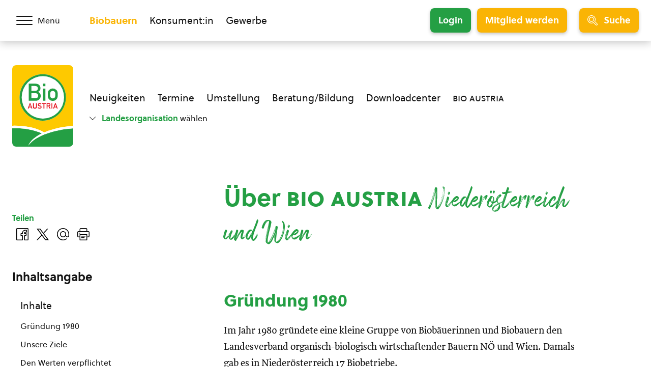

--- FILE ---
content_type: text/html; charset=UTF-8
request_url: https://www.bio-austria.at/bio-bauern/niederoesterreich-wien/ueber-bio-austria-niederoesterreich-und-wien/
body_size: 28649
content:
<!DOCTYPE html>
<html class="no-js" lang="de-DE">
<head><meta charset="UTF-8"><script>if(navigator.userAgent.match(/MSIE|Internet Explorer/i)||navigator.userAgent.match(/Trident\/7\..*?rv:11/i)){var href=document.location.href;if(!href.match(/[?&]nowprocket/)){if(href.indexOf("?")==-1){if(href.indexOf("#")==-1){document.location.href=href+"?nowprocket=1"}else{document.location.href=href.replace("#","?nowprocket=1#")}}else{if(href.indexOf("#")==-1){document.location.href=href+"&nowprocket=1"}else{document.location.href=href.replace("#","&nowprocket=1#")}}}}</script><script>(()=>{class RocketLazyLoadScripts{constructor(){this.v="1.2.6",this.triggerEvents=["keydown","mousedown","mousemove","touchmove","touchstart","touchend","wheel"],this.userEventHandler=this.t.bind(this),this.touchStartHandler=this.i.bind(this),this.touchMoveHandler=this.o.bind(this),this.touchEndHandler=this.h.bind(this),this.clickHandler=this.u.bind(this),this.interceptedClicks=[],this.interceptedClickListeners=[],this.l(this),window.addEventListener("pageshow",(t=>{this.persisted=t.persisted,this.everythingLoaded&&this.m()})),this.CSPIssue=sessionStorage.getItem("rocketCSPIssue"),document.addEventListener("securitypolicyviolation",(t=>{this.CSPIssue||"script-src-elem"!==t.violatedDirective||"data"!==t.blockedURI||(this.CSPIssue=!0,sessionStorage.setItem("rocketCSPIssue",!0))})),document.addEventListener("DOMContentLoaded",(()=>{this.k()})),this.delayedScripts={normal:[],async:[],defer:[]},this.trash=[],this.allJQueries=[]}p(t){document.hidden?t.t():(this.triggerEvents.forEach((e=>window.addEventListener(e,t.userEventHandler,{passive:!0}))),window.addEventListener("touchstart",t.touchStartHandler,{passive:!0}),window.addEventListener("mousedown",t.touchStartHandler),document.addEventListener("visibilitychange",t.userEventHandler))}_(){this.triggerEvents.forEach((t=>window.removeEventListener(t,this.userEventHandler,{passive:!0}))),document.removeEventListener("visibilitychange",this.userEventHandler)}i(t){"HTML"!==t.target.tagName&&(window.addEventListener("touchend",this.touchEndHandler),window.addEventListener("mouseup",this.touchEndHandler),window.addEventListener("touchmove",this.touchMoveHandler,{passive:!0}),window.addEventListener("mousemove",this.touchMoveHandler),t.target.addEventListener("click",this.clickHandler),this.L(t.target,!0),this.S(t.target,"onclick","rocket-onclick"),this.C())}o(t){window.removeEventListener("touchend",this.touchEndHandler),window.removeEventListener("mouseup",this.touchEndHandler),window.removeEventListener("touchmove",this.touchMoveHandler,{passive:!0}),window.removeEventListener("mousemove",this.touchMoveHandler),t.target.removeEventListener("click",this.clickHandler),this.L(t.target,!1),this.S(t.target,"rocket-onclick","onclick"),this.M()}h(){window.removeEventListener("touchend",this.touchEndHandler),window.removeEventListener("mouseup",this.touchEndHandler),window.removeEventListener("touchmove",this.touchMoveHandler,{passive:!0}),window.removeEventListener("mousemove",this.touchMoveHandler)}u(t){t.target.removeEventListener("click",this.clickHandler),this.L(t.target,!1),this.S(t.target,"rocket-onclick","onclick"),this.interceptedClicks.push(t),t.preventDefault(),t.stopPropagation(),t.stopImmediatePropagation(),this.M()}O(){window.removeEventListener("touchstart",this.touchStartHandler,{passive:!0}),window.removeEventListener("mousedown",this.touchStartHandler),this.interceptedClicks.forEach((t=>{t.target.dispatchEvent(new MouseEvent("click",{view:t.view,bubbles:!0,cancelable:!0}))}))}l(t){EventTarget.prototype.addEventListenerWPRocketBase=EventTarget.prototype.addEventListener,EventTarget.prototype.addEventListener=function(e,i,o){"click"!==e||t.windowLoaded||i===t.clickHandler||t.interceptedClickListeners.push({target:this,func:i,options:o}),(this||window).addEventListenerWPRocketBase(e,i,o)}}L(t,e){this.interceptedClickListeners.forEach((i=>{i.target===t&&(e?t.removeEventListener("click",i.func,i.options):t.addEventListener("click",i.func,i.options))})),t.parentNode!==document.documentElement&&this.L(t.parentNode,e)}D(){return new Promise((t=>{this.P?this.M=t:t()}))}C(){this.P=!0}M(){this.P=!1}S(t,e,i){t.hasAttribute&&t.hasAttribute(e)&&(event.target.setAttribute(i,event.target.getAttribute(e)),event.target.removeAttribute(e))}t(){this._(this),"loading"===document.readyState?document.addEventListener("DOMContentLoaded",this.R.bind(this)):this.R()}k(){let t=[];document.querySelectorAll("script[type=rocketlazyloadscript][data-rocket-src]").forEach((e=>{let i=e.getAttribute("data-rocket-src");if(i&&!i.startsWith("data:")){0===i.indexOf("//")&&(i=location.protocol+i);try{const o=new URL(i).origin;o!==location.origin&&t.push({src:o,crossOrigin:e.crossOrigin||"module"===e.getAttribute("data-rocket-type")})}catch(t){}}})),t=[...new Map(t.map((t=>[JSON.stringify(t),t]))).values()],this.T(t,"preconnect")}async R(){this.lastBreath=Date.now(),this.j(this),this.F(this),this.I(),this.W(),this.q(),await this.A(this.delayedScripts.normal),await this.A(this.delayedScripts.defer),await this.A(this.delayedScripts.async);try{await this.U(),await this.H(this),await this.J()}catch(t){console.error(t)}window.dispatchEvent(new Event("rocket-allScriptsLoaded")),this.everythingLoaded=!0,this.D().then((()=>{this.O()})),this.N()}W(){document.querySelectorAll("script[type=rocketlazyloadscript]").forEach((t=>{t.hasAttribute("data-rocket-src")?t.hasAttribute("async")&&!1!==t.async?this.delayedScripts.async.push(t):t.hasAttribute("defer")&&!1!==t.defer||"module"===t.getAttribute("data-rocket-type")?this.delayedScripts.defer.push(t):this.delayedScripts.normal.push(t):this.delayedScripts.normal.push(t)}))}async B(t){if(await this.G(),!0!==t.noModule||!("noModule"in HTMLScriptElement.prototype))return new Promise((e=>{let i;function o(){(i||t).setAttribute("data-rocket-status","executed"),e()}try{if(navigator.userAgent.indexOf("Firefox/")>0||""===navigator.vendor||this.CSPIssue)i=document.createElement("script"),[...t.attributes].forEach((t=>{let e=t.nodeName;"type"!==e&&("data-rocket-type"===e&&(e="type"),"data-rocket-src"===e&&(e="src"),i.setAttribute(e,t.nodeValue))})),t.text&&(i.text=t.text),i.hasAttribute("src")?(i.addEventListener("load",o),i.addEventListener("error",(function(){i.setAttribute("data-rocket-status","failed-network"),e()})),setTimeout((()=>{i.isConnected||e()}),1)):(i.text=t.text,o()),t.parentNode.replaceChild(i,t);else{const i=t.getAttribute("data-rocket-type"),s=t.getAttribute("data-rocket-src");i?(t.type=i,t.removeAttribute("data-rocket-type")):t.removeAttribute("type"),t.addEventListener("load",o),t.addEventListener("error",(i=>{this.CSPIssue&&i.target.src.startsWith("data:")?(console.log("WPRocket: data-uri blocked by CSP -> fallback"),t.removeAttribute("src"),this.B(t).then(e)):(t.setAttribute("data-rocket-status","failed-network"),e())})),s?(t.removeAttribute("data-rocket-src"),t.src=s):t.src="data:text/javascript;base64,"+window.btoa(unescape(encodeURIComponent(t.text)))}}catch(i){t.setAttribute("data-rocket-status","failed-transform"),e()}}));t.setAttribute("data-rocket-status","skipped")}async A(t){const e=t.shift();return e&&e.isConnected?(await this.B(e),this.A(t)):Promise.resolve()}q(){this.T([...this.delayedScripts.normal,...this.delayedScripts.defer,...this.delayedScripts.async],"preload")}T(t,e){var i=document.createDocumentFragment();t.forEach((t=>{const o=t.getAttribute&&t.getAttribute("data-rocket-src")||t.src;if(o&&!o.startsWith("data:")){const s=document.createElement("link");s.href=o,s.rel=e,"preconnect"!==e&&(s.as="script"),t.getAttribute&&"module"===t.getAttribute("data-rocket-type")&&(s.crossOrigin=!0),t.crossOrigin&&(s.crossOrigin=t.crossOrigin),t.integrity&&(s.integrity=t.integrity),i.appendChild(s),this.trash.push(s)}})),document.head.appendChild(i)}j(t){let e={};function i(i,o){return e[o].eventsToRewrite.indexOf(i)>=0&&!t.everythingLoaded?"rocket-"+i:i}function o(t,o){!function(t){e[t]||(e[t]={originalFunctions:{add:t.addEventListener,remove:t.removeEventListener},eventsToRewrite:[]},t.addEventListener=function(){arguments[0]=i(arguments[0],t),e[t].originalFunctions.add.apply(t,arguments)},t.removeEventListener=function(){arguments[0]=i(arguments[0],t),e[t].originalFunctions.remove.apply(t,arguments)})}(t),e[t].eventsToRewrite.push(o)}function s(e,i){let o=e[i];e[i]=null,Object.defineProperty(e,i,{get:()=>o||function(){},set(s){t.everythingLoaded?o=s:e["rocket"+i]=o=s}})}o(document,"DOMContentLoaded"),o(window,"DOMContentLoaded"),o(window,"load"),o(window,"pageshow"),o(document,"readystatechange"),s(document,"onreadystatechange"),s(window,"onload"),s(window,"onpageshow");try{Object.defineProperty(document,"readyState",{get:()=>t.rocketReadyState,set(e){t.rocketReadyState=e},configurable:!0}),document.readyState="loading"}catch(t){console.log("WPRocket DJE readyState conflict, bypassing")}}F(t){let e;function i(e){return t.everythingLoaded?e:e.split(" ").map((t=>"load"===t||0===t.indexOf("load.")?"rocket-jquery-load":t)).join(" ")}function o(o){function s(t){const e=o.fn[t];o.fn[t]=o.fn.init.prototype[t]=function(){return this[0]===window&&("string"==typeof arguments[0]||arguments[0]instanceof String?arguments[0]=i(arguments[0]):"object"==typeof arguments[0]&&Object.keys(arguments[0]).forEach((t=>{const e=arguments[0][t];delete arguments[0][t],arguments[0][i(t)]=e}))),e.apply(this,arguments),this}}o&&o.fn&&!t.allJQueries.includes(o)&&(o.fn.ready=o.fn.init.prototype.ready=function(e){return t.domReadyFired?e.bind(document)(o):document.addEventListener("rocket-DOMContentLoaded",(()=>e.bind(document)(o))),o([])},s("on"),s("one"),t.allJQueries.push(o)),e=o}o(window.jQuery),Object.defineProperty(window,"jQuery",{get:()=>e,set(t){o(t)}})}async H(t){const e=document.querySelector("script[data-webpack]");e&&(await async function(){return new Promise((t=>{e.addEventListener("load",t),e.addEventListener("error",t)}))}(),await t.K(),await t.H(t))}async U(){this.domReadyFired=!0;try{document.readyState="interactive"}catch(t){}await this.G(),document.dispatchEvent(new Event("rocket-readystatechange")),await this.G(),document.rocketonreadystatechange&&document.rocketonreadystatechange(),await this.G(),document.dispatchEvent(new Event("rocket-DOMContentLoaded")),await this.G(),window.dispatchEvent(new Event("rocket-DOMContentLoaded"))}async J(){try{document.readyState="complete"}catch(t){}await this.G(),document.dispatchEvent(new Event("rocket-readystatechange")),await this.G(),document.rocketonreadystatechange&&document.rocketonreadystatechange(),await this.G(),window.dispatchEvent(new Event("rocket-load")),await this.G(),window.rocketonload&&window.rocketonload(),await this.G(),this.allJQueries.forEach((t=>t(window).trigger("rocket-jquery-load"))),await this.G();const t=new Event("rocket-pageshow");t.persisted=this.persisted,window.dispatchEvent(t),await this.G(),window.rocketonpageshow&&window.rocketonpageshow({persisted:this.persisted}),this.windowLoaded=!0}m(){document.onreadystatechange&&document.onreadystatechange(),window.onload&&window.onload(),window.onpageshow&&window.onpageshow({persisted:this.persisted})}I(){const t=new Map;document.write=document.writeln=function(e){const i=document.currentScript;i||console.error("WPRocket unable to document.write this: "+e);const o=document.createRange(),s=i.parentElement;let n=t.get(i);void 0===n&&(n=i.nextSibling,t.set(i,n));const c=document.createDocumentFragment();o.setStart(c,0),c.appendChild(o.createContextualFragment(e)),s.insertBefore(c,n)}}async G(){Date.now()-this.lastBreath>45&&(await this.K(),this.lastBreath=Date.now())}async K(){return document.hidden?new Promise((t=>setTimeout(t))):new Promise((t=>requestAnimationFrame(t)))}N(){this.trash.forEach((t=>t.remove()))}static run(){const t=new RocketLazyLoadScripts;t.p(t)}}RocketLazyLoadScripts.run()})();</script>
    
    <meta name="viewport" content="width=device-width, initial-scale=1, maximum-scale=1" >
    <link rel="profile" href="https://gmpg.org/xfn/11">
    <meta name='robots' content='index, follow, max-image-preview:large, max-snippet:-1, max-video-preview:-1' />
	<style>img:is([sizes="auto" i], [sizes^="auto," i]) { contain-intrinsic-size: 3000px 1500px }</style>
	<link rel="preload" href="https://cdn.bio-austria.at/app/themes/bioaustria/dist/fonts/Soleil-Regular.woff2" as="font" type="font/woff2" crossorigin>
	<!-- This site is optimized with the Yoast SEO plugin v26.7 - https://yoast.com/wordpress/plugins/seo/ -->
	<title>Über BIO AUSTRIA Niederösterreich und Wien - BIO AUSTRIA</title>
	<meta name="description" content="Gründung 1980 Im Jahr 1980 gründete eine kleine Gruppe von Biobäuerinnen und Biobauern den Landesverband organisch-biologisch wirtschaftender Bauern NÖ" />
	<link rel="canonical" href="https://www.bio-austria.at/bio-bauern/niederoesterreich-wien/ueber-bio-austria-niederoesterreich-und-wien/" />
	<meta property="og:locale" content="de_DE" />
	<meta property="og:type" content="article" />
	<meta property="og:title" content="Über BIO AUSTRIA Niederösterreich und Wien - BIO AUSTRIA" />
	<meta property="og:description" content="Gründung 1980 Im Jahr 1980 gründete eine kleine Gruppe von Biobäuerinnen und Biobauern den Landesverband organisch-biologisch wirtschaftender Bauern NÖ" />
	<meta property="og:url" content="https://www.bio-austria.at/bio-bauern/niederoesterreich-wien/ueber-bio-austria-niederoesterreich-und-wien/" />
	<meta property="og:site_name" content="BIO AUSTRIA" />
	<meta property="article:publisher" content="https://www.facebook.com/BioAustria" />
	<meta property="article:modified_time" content="2025-11-12T08:55:52+00:00" />
	<meta property="og:image" content="https://cdn.bio-austria.at/app/uploads/2024/11/bio-austria-no-wien.jpg" />
	<meta property="og:image:width" content="886" />
	<meta property="og:image:height" content="1392" />
	<meta property="og:image:type" content="image/jpeg" />
	<meta name="twitter:card" content="summary_large_image" />
	<meta name="twitter:site" content="@BioAustria" />
	<script type="application/ld+json" class="yoast-schema-graph">{"@context":"https://schema.org","@graph":[{"@type":"WebPage","@id":"https://www.bio-austria.at/bio-bauern/niederoesterreich-wien/ueber-bio-austria-niederoesterreich-und-wien/","url":"https://www.bio-austria.at/bio-bauern/niederoesterreich-wien/ueber-bio-austria-niederoesterreich-und-wien/","name":"Über BIO AUSTRIA {{Niederösterreich und Wien}} - BIO AUSTRIA","isPartOf":{"@id":"https://www.bio-austria.at/#website"},"primaryImageOfPage":{"@id":"https://www.bio-austria.at/bio-bauern/niederoesterreich-wien/ueber-bio-austria-niederoesterreich-und-wien/#primaryimage"},"image":{"@id":"https://www.bio-austria.at/bio-bauern/niederoesterreich-wien/ueber-bio-austria-niederoesterreich-und-wien/#primaryimage"},"thumbnailUrl":"https://cdn.bio-austria.at/app/uploads/2024/11/bio-austria-no-wien.jpg","datePublished":"2021-02-10T20:13:03+00:00","dateModified":"2025-11-12T08:55:52+00:00","description":"Gründung 1980 Im Jahr 1980 gründete eine kleine Gruppe von Biobäuerinnen und Biobauern den Landesverband organisch-biologisch wirtschaftender Bauern NÖ","breadcrumb":{"@id":"https://www.bio-austria.at/bio-bauern/niederoesterreich-wien/ueber-bio-austria-niederoesterreich-und-wien/#breadcrumb"},"inLanguage":"de-DE","potentialAction":[{"@type":"ReadAction","target":["https://www.bio-austria.at/bio-bauern/niederoesterreich-wien/ueber-bio-austria-niederoesterreich-und-wien/"]}]},{"@type":"ImageObject","inLanguage":"de-DE","@id":"https://www.bio-austria.at/bio-bauern/niederoesterreich-wien/ueber-bio-austria-niederoesterreich-und-wien/#primaryimage","url":"https://cdn.bio-austria.at/app/uploads/2024/11/bio-austria-no-wien.jpg","contentUrl":"https://cdn.bio-austria.at/app/uploads/2024/11/bio-austria-no-wien.jpg","width":886,"height":1392},{"@type":"BreadcrumbList","@id":"https://www.bio-austria.at/bio-bauern/niederoesterreich-wien/ueber-bio-austria-niederoesterreich-und-wien/#breadcrumb","itemListElement":[{"@type":"ListItem","position":1,"name":"Startseite","item":"https://www.bio-austria.at/"},{"@type":"ListItem","position":2,"name":"Willkommen bei BIO AUSTRIA Österreich","item":"https://www.bio-austria.at/bio-bauern/"},{"@type":"ListItem","position":3,"name":"Willkommen bei Bio Austria Niederösterreich und Wien","item":"https://www.bio-austria.at/bio-bauern/niederoesterreich-wien/"},{"@type":"ListItem","position":4,"name":"Über BIO AUSTRIA Niederösterreich und Wien"}]},{"@type":"WebSite","@id":"https://www.bio-austria.at/#website","url":"https://www.bio-austria.at/","name":"BIO AUSTRIA","description":"","publisher":{"@id":"https://www.bio-austria.at/#organization"},"potentialAction":[{"@type":"SearchAction","target":{"@type":"EntryPoint","urlTemplate":"https://www.bio-austria.at/?s={search_term_string}"},"query-input":{"@type":"PropertyValueSpecification","valueRequired":true,"valueName":"search_term_string"}}],"inLanguage":"de-DE"},{"@type":"Organization","@id":"https://www.bio-austria.at/#organization","name":"BIO AUSTRIA","url":"https://www.bio-austria.at/","logo":{"@type":"ImageObject","inLanguage":"de-DE","@id":"https://www.bio-austria.at/#/schema/logo/image/","url":"","contentUrl":"","caption":"BIO AUSTRIA"},"image":{"@id":"https://www.bio-austria.at/#/schema/logo/image/"},"sameAs":["https://www.facebook.com/BioAustria","https://x.com/BioAustria","https://www.instagram.com/bio_austria/","https://www.youtube.com/user/BioAustria"]}]}</script>
	<!-- / Yoast SEO plugin. -->


<link rel='dns-prefetch' href='//www.google.com' />
<link rel='dns-prefetch' href='//cdn.bio-austria.at' />

<link href='https://cdn.bio-austria.at' rel='preconnect' />
<link rel="alternate" type="application/rss+xml" title="BIO AUSTRIA &raquo; Feed" href="https://www.bio-austria.at/feed/" />
<link rel="alternate" type="text/calendar" title="BIO AUSTRIA &raquo; iCal Feed" href="https://www.bio-austria.at/events/?ical=1" />
<link rel="icon" href="https://cdn.bio-austria.at/app/themes/bioaustria/dist/favicon/favicon.ico" sizes="any"><link rel="icon" href="https://cdn.bio-austria.at/app/themes/bioaustria/dist/favicon/icon.svg" type="image/svg+xml"><link rel="apple-touch-icon" href="https://cdn.bio-austria.at/app/themes/bioaustria/dist/favicon/apple-touch-icon.png"><link rel="manifest" href="/app/themes/bioaustria/dist/favicon/manifest.json" crossOrigin="use-credentials"><style id='safe-svg-svg-icon-style-inline-css' type='text/css'>
.safe-svg-cover{text-align:center}.safe-svg-cover .safe-svg-inside{display:inline-block;max-width:100%}.safe-svg-cover svg{fill:currentColor;height:100%;max-height:100%;max-width:100%;width:100%}

</style>
<link data-minify="1" rel='stylesheet' id='eeb-css-frontend-css' href='https://cdn.bio-austria.at/app/cache/min/1/app/plugins/email-encoder-bundle/assets/css/style.css?ver=1768226333' type='text/css' media='all' />
<link rel='stylesheet' id='search-filter-plugin-styles-css' href='https://cdn.bio-austria.at/app/plugins/search-filter-pro/public/assets/css/search-filter.min.css?ver=2.5.21' type='text/css' media='all' />
<link rel='stylesheet' id='wp-members-css' href='https://cdn.bio-austria.at/app/plugins/wp-members/assets/css/forms/generic-no-float.min.css?ver=3.5.5.1' type='text/css' media='all' />
<link data-minify="1" rel='stylesheet' id='borlabs-cookie-css' href='https://cdn.bio-austria.at/app/cache/min/1/app/cache/borlabs-cookie/borlabs-cookie_1_de.css?ver=1765292077' type='text/css' media='all' />
<link data-minify="1" rel='stylesheet' id='woda-main-css' href='https://cdn.bio-austria.at/app/cache/min/1/app/themes/bioaustria/dist/css/main-_k1EzWTc.css?ver=1768228169' type='text/css' media='all' />
<link data-minify="1" rel='stylesheet' id='woda-print-css' href='https://cdn.bio-austria.at/app/cache/min/1/app/themes/bioaustria/dist/css/print-DRNN1xWj.css?ver=1765292077' type='text/css' media='all' />
<link data-minify="1" rel='stylesheet' id='woda-lightgallery-bundle-css' href='https://cdn.bio-austria.at/app/cache/min/1/app/themes/bioaustria/dist/css/lightgallery-bundle-CM32MK7W.css?ver=1765292079' type='text/css' media='all' />
<meta name="sentry-trace" content="fb0b14411d0644289d2ed2c20e6fe82b-29f36a3c28644d04-0" />
<meta name="traceparent" content="" />
<meta name="baggage" content="sentry-trace_id=fb0b14411d0644289d2ed2c20e6fe82b,sentry-sample_rate=0.05,sentry-transaction=%2F%7Bpagename%7D,sentry-public_key=0cc6c880c3da5ea6b724ec9a3f3c20e2,sentry-org_id=4508081900224512,sentry-release=1.0.0,sentry-environment=production,sentry-sampled=false,sentry-sample_rand=0.226647" />
<script type="text/javascript" defer data-domain='bio-austria.at,noew.bio-austria.at' data-api='https://www.bio-austria.at/wp-json/1abc85/v1/b55b/4540de5e' data-cfasync='false' src="//cdn.bio-austria.at/app/uploads/a40bcfc90c/d43684ed.js?ver=1768915803" id="plausible-analytics-js"></script>
<script type="text/javascript" id="plausible-analytics-js-after">
/* <![CDATA[ */
window.plausible = window.plausible || function() { (window.plausible.q = window.plausible.q || []).push(arguments) }
/* ]]> */
</script>
<script type="text/javascript" src="https://cdn.bio-austria.at/wp/wp-includes/js/jquery/jquery.min.js?ver=3.7.1" id="jquery-core-js"></script>
<script type="text/javascript" src="https://cdn.bio-austria.at/wp/wp-includes/js/jquery/jquery-migrate.min.js?ver=3.4.1" id="jquery-migrate-js" data-rocket-defer defer></script>
<script type="rocketlazyloadscript" data-minify="1" data-rocket-type="text/javascript" data-rocket-src="https://cdn.bio-austria.at/app/cache/min/1/app/plugins/email-encoder-bundle/assets/js/custom.js?ver=1768226334" id="eeb-js-frontend-js" data-rocket-defer defer></script>
<script type="text/javascript" id="search-filter-plugin-build-js-extra">
/* <![CDATA[ */
var SF_LDATA = {"ajax_url":"https:\/\/www.bio-austria.at\/wp\/wp-admin\/admin-ajax.php","home_url":"https:\/\/www.bio-austria.at\/","extensions":[]};
/* ]]> */
</script>
<script type="rocketlazyloadscript" data-rocket-type="text/javascript" data-rocket-src="https://cdn.bio-austria.at/app/plugins/search-filter-pro/public/assets/js/search-filter-build.min.js?ver=2.5.21" id="search-filter-plugin-build-js" data-rocket-defer defer></script>
<script type="rocketlazyloadscript" data-rocket-type="text/javascript" data-rocket-src="https://cdn.bio-austria.at/app/plugins/search-filter-pro/public/assets/js/chosen.jquery.min.js?ver=2.5.21" id="search-filter-plugin-chosen-js"></script>
<script type="text/javascript" id="borlabs-cookie-prioritize-js-extra">
/* <![CDATA[ */
var borlabsCookiePrioritized = {"domain":"www.bio-austria.at","path":"\/","version":"1","bots":"","optInJS":{"statistics":{"google-analytics":"[base64]"}}};
/* ]]> */
</script>
<script type="rocketlazyloadscript" data-rocket-type="text/javascript" data-rocket-src="https://cdn.bio-austria.at/app/plugins/borlabs-cookie/assets/javascript/borlabs-cookie-prioritize.min.js?ver=2.3.5" id="borlabs-cookie-prioritize-js" data-rocket-defer defer></script>
<link rel="https://api.w.org/" href="https://www.bio-austria.at/wp-json/" /><link rel="alternate" title="JSON" type="application/json" href="https://www.bio-austria.at/wp-json/wp/v2/pages/94454" /><link rel="EditURI" type="application/rsd+xml" title="RSD" href="https://www.bio-austria.at/wp/xmlrpc.php?rsd" />
<link rel='shortlink' href='https://www.bio-austria.at/?p=94454' />
<link rel="alternate" title="oEmbed (JSON)" type="application/json+oembed" href="https://www.bio-austria.at/wp-json/oembed/1.0/embed?url=https%3A%2F%2Fwww.bio-austria.at%2Fbio-bauern%2Fniederoesterreich-wien%2Fueber-bio-austria-niederoesterreich-und-wien%2F" />
<link rel="alternate" title="oEmbed (XML)" type="text/xml+oembed" href="https://www.bio-austria.at/wp-json/oembed/1.0/embed?url=https%3A%2F%2Fwww.bio-austria.at%2Fbio-bauern%2Fniederoesterreich-wien%2Fueber-bio-austria-niederoesterreich-und-wien%2F&#038;format=xml" />
<meta name="tec-api-version" content="v1"><meta name="tec-api-origin" content="https://www.bio-austria.at"><link rel="alternate" href="https://www.bio-austria.at/wp-json/tribe/events/v1/" /><style>@font-face{font-family:'Arsilon';src:url("https://cdn.bio-austria.at/app/themes/bioaustria/dist/fonts/Arsilon.woff2")format("woff2"),url("https://cdn.bio-austria.at/app/themes/bioaustria/dist/fonts/Arsilon.woff")format("woff");font-weight:400;font-display:swap;}
@font-face{font-family:'Sirba';src:url("https://cdn.bio-austria.at/app/themes/bioaustria/dist/fonts/Sirba-Black.woff2")format("woff2"),url("https://cdn.bio-austria.at/app/themes/bioaustria/dist/fonts/Sirba-Black.woff")format("woff");font-weight:900;font-display:swap;}
@font-face{font-family:'Sirba';src:url("https://cdn.bio-austria.at/app/themes/bioaustria/dist/fonts/Sirba-Bold.woff2")format("woff2"),url("https://cdn.bio-austria.at/app/themes/bioaustria/dist/fonts/Sirba-Bold.woff")format("woff");font-weight:700;font-display:swap;}
@font-face{font-family:'Sirba';src:url("https://cdn.bio-austria.at/app/themes/bioaustria/dist/fonts/Sirba-Italic.woff2")format("woff2"),url("https://cdn.bio-austria.at/app/themes/bioaustria/dist/fonts/Sirba-Italic.woff")format("woff");font-weight:400;font-style:italic;font-display:swap;}
@font-face{font-family:'Sirba';src:url("https://cdn.bio-austria.at/app/themes/bioaustria/dist/fonts/Sirba-Regular.woff2")format("woff2"),url("https://cdn.bio-austria.at/app/themes/bioaustria/dist/fonts/Sirba-Regular.woff")format("woff");font-weight:400;font-display:swap;}
@font-face{font-family:'Soleil';src:url("https://cdn.bio-austria.at/app/themes/bioaustria/dist/fonts/Soleil-Bold.woff2")format("woff2"),url("https://cdn.bio-austria.at/app/themes/bioaustria/dist/fonts/Soleil-Bold.woff")format("woff");font-weight:700;font-display:swap;}
@font-face{font-family:'Soleil';src:url("https://cdn.bio-austria.at/app/themes/bioaustria/dist/fonts/Soleil-Extrabold.woff2")format("woff2"),url("https://cdn.bio-austria.at/app/themes/bioaustria/dist/fonts/Soleil-Extrabold.woff")format("woff");font-weight:800;font-display:swap;}
@font-face{font-family:'Soleil';src:url("https://cdn.bio-austria.at/app/themes/bioaustria/dist/fonts/Soleil-Italic.woff2")format("woff2"),url("https://cdn.bio-austria.at/app/themes/bioaustria/dist/fonts/Soleil-Italic.woff")format("woff");font-weight:400;font-style:italic;font-display:swap;}
@font-face{font-family:'Soleil';src:url("https://cdn.bio-austria.at/app/themes/bioaustria/dist/fonts/Soleil-Regular.woff2")format("woff2"),url("https://cdn.bio-austria.at/app/themes/bioaustria/dist/fonts/Soleil-Regular.woff")format("woff");font-weight:400;font-display:swap;}
@font-face{font-family:'lg';src:url("https://cdn.bio-austria.at/app/themes/bioaustria/dist/fonts/lg.woff")format("woff"),url("https://cdn.bio-austria.at/app/themes/bioaustria/dist/fonts/lg.ttf")format("truetype");font-weight:400;font-display:swap;}</style><noscript><style id="rocket-lazyload-nojs-css">.rll-youtube-player, [data-lazy-src]{display:none !important;}</style></noscript></head>
<body class="page-template-default page page-id-94454 page-child parent-pageid-93779 wp-embed-responsive tribe-no-js domain-bauern">
    <div id="root">
                        <header class="header">
            <div id="header-main" class="header__top">
                <div class="header__container header__container--top container">
                    <div class="header__left">
                        <div class="header__menu-toggle">
                            <button id="main-menu-toggle" class="menu-toggle menu-toggle--menu" aria-label="Menü öffnen/schließen">
                                <span class="menu-toggle__hamburger">
                                    <span></span>
                                </span>
                                    <span class="menu-toggle__label">
                                    <span>Menü</span>
                                    <span>Schließen</span>
                                </span>
                            </button>
                        </div>
                    </div>
                    <div class="header__mid">
                        <div class="header__split">
                                    <ul  class="nav-menu">
            <li class="current-menu-item">
                <a
                    href="https://www.bio-austria.at/bio-bauern/"
                    aria-label="Zum Biobauern Bereich wechseln"
                >Biobauern</a>
            </li>
            <li class="">
                <a
                    href="https://www.bio-austria.at/bio-konsument/"
                    aria-label="Zum Konsument:innen Bereich wechseln"
                >Konsument:in</a>
            </li>
            <li class="">
                <a
                    href="https://www.bio-austria.at/bio-partner/"
                    aria-label="Zum Bereich für Gewerbe wechseln"
                >Gewerbe</a>
            </li>
        </ul>
                                                                    <div class="header__login-registration">
                                                                            <a
                                            href="https://www.bio-austria.at/bio-bauern/login/?redirect_to=https%3A%2F%2Fwww.bio-austria.at%2Fbio-bauern%2Fniederoesterreich-wien%2Fueber-bio-austria-niederoesterreich-und-wien"
                                            class="button button--green button--login button--md"
                                        >Login</a>
                                        <a
                                            href="https://www.bio-austria.at/bio-bauern/umstellung/nutzen/?redirect_to=https%3A%2F%2Fwww.bio-austria.at%2Fbio-bauern%2Fniederoesterreich-wien%2Fueber-bio-austria-niederoesterreich-und-wien"
                                            class="button button--yellow button--registration button--md"
                                        >Mitglied werden</a>
                                                                    </div>
                                                    </div>
                    </div>
                    <div class="header__right">
                        <div class="header__search-toggle">
                            <button id="search-toggle" class="menu-toggle menu-toggle--search button button--yellow button--icon button--md">
                                        <i  class="icon button__icon"><svg version="1.1" id="Layer_1" xmlns="http://www.w3.org/2000/svg" x="0" y="0" viewBox="0 0 24 24" xml:space="preserve"><path d="M9.608 15.522a5.92 5.92 0 01-5.914-5.914 5.92 5.92 0 015.914-5.914 5.92 5.92 0 015.914 5.914 5.92 5.92 0 01-5.914 5.914zm0-10.328c-2.434 0-4.414 1.98-4.414 4.414s1.98 4.414 4.414 4.414 4.414-1.98 4.414-4.414-1.98-4.414-4.414-4.414z"/><path d="M21.411 24.006c-.694 0-1.345-.27-1.835-.76l-5.264-5.264a9.553 9.553 0 01-6.706 1.022 9.537 9.537 0 01-6.058-4.165C-1.336 10.396-.068 4.436 4.374 1.552A9.551 9.551 0 019.589.006a9.581 9.581 0 018.07 4.372 9.666 9.666 0 01.319 9.933l5.267 5.265c.49.49.76 1.142.76 1.835 0 .694-.271 1.345-.76 1.835s-1.141.76-1.834.76zm-6.986-7.721c.2 0 .389.078.531.22l5.68 5.68c.207.207.482.321.775.321a1.093 1.093 0 00.774-1.87l-5.648-5.646a.751.751 0 01-.134-.972 8.113 8.113 0 00-.001-8.824A8.049 8.049 0 0011.29 1.68a8.062 8.062 0 00-6.1 1.13C3.378 3.987 2.131 5.803 1.68 7.923s-.051 4.286 1.126 6.099a8.049 8.049 0 005.112 3.514 8.059 8.059 0 006.1-1.13.743.743 0 01.407-.121z"/></svg></i>
                                        <span class="menu-toggle__label">Suche</span>
                            </button>
                        </div>
                                                    <div class="header__mobile-login-registration">
                                                                    <span>
                                        <a
                                            href="https://www.bio-austria.at/bio-bauern/umstellung/nutzen/?redirect_to=https%3A%2F%2Fwww.bio-austria.at%2Fbio-bauern%2Fniederoesterreich-wien%2Fueber-bio-austria-niederoesterreich-und-wien"
                                            class="button button--yellow button--registration button--sm button--no-shadow"
                                        >Mitglied werden</a></span>
                                    <span>
                                        <a
                                            href="https://www.bio-austria.at/bio-bauern/login/?redirect_to=https%3A%2F%2Fwww.bio-austria.at%2Fbio-bauern%2Fniederoesterreich-wien%2Fueber-bio-austria-niederoesterreich-und-wien"
                                            class="button button--green button--login button--sm button--no-shadow"
                                        >Login</a></span>
                                                            </div>
                                                <span class="header__slogan"><span>Bio,</span>
<span>regional, </span>
<span>sicher.</span></span>                                <a  class="logo header__logo header__logo--top" href="https://www.bio-austria.at/bio-bauern/">
                        <img
                src="https://cdn.bio-austria.at/app/themes/bioaustria/dist/images/bio-austria-logo.svg"
                alt="Bio Austria Logo"
                width="60"
                height="80">
                </a>
                            </div>
                </div>
            </div>
            <div class="header__bottom">
                <div class="header__container header__container--bottom container">
                    <div class="header__left">
                                <a  class="logo header__logo header__logo--bottom" href="https://www.bio-austria.at/bio-bauern/">
                        <img
                src="https://cdn.bio-austria.at/app/themes/bioaustria/dist/images/bio-austria-logo.svg"
                alt="Bio Austria Logo"
                width="120"
                height="160">
                </a>
                            </div>
                    <div class="header__mid">
                        <div class="header__nav-wrap">
                            <ul id="menu-bauern-navigation" class="nav-menu nav-menu--primary"><li id="menu-item-87556" class="menu-item menu-item-type-post_type menu-item-object-page menu-item-87556"><a href="https://www.bio-austria.at/bio-bauern/neuigkeiten/">Neuigkeiten</a></li>
<li id="menu-item-87557" class="menu-item menu-item-type-post_type menu-item-object-page menu-item-87557"><a href="https://www.bio-austria.at/bio-bauern/termine/">Termine</a></li>
<li id="menu-item-87558" class="menu-item menu-item-type-post_type menu-item-object-page menu-item-87558"><a href="https://www.bio-austria.at/bio-bauern/umstellung/">Umstellung</a></li>
<li id="menu-item-87559" class="menu-item menu-item-type-post_type menu-item-object-page menu-item-87559"><a href="https://www.bio-austria.at/bio-bauern/beratung/">Beratung/Bildung</a></li>
<li id="menu-item-87560" class="menu-item menu-item-type-post_type menu-item-object-page menu-item-87560"><a href="https://www.bio-austria.at/bio-bauern/downloadcenter/">Downloadcenter</a></li>
<li id="menu-item-88284" class="menu-item menu-item-type-post_type menu-item-object-page menu-item-88284"><a href="https://www.bio-austria.at/bio-austria/"><span class="small-caps">BIO AUSTRIA</span></a></li>
</ul><ul id="menu-lo-burgenland" class="nav-menu nav-menu--secondary nav-menu--lo lo-select__elem lo-select__elem--bgld"><li id="menu-item-87689" class="menu-item menu-item-type-post_type menu-item-object-page menu-item-87689"><a href="https://www.bio-austria.at/bio-bauern/burgenland/">Burgenland</a></li>
<li id="menu-item-87611" class="menu-item menu-item-type-post_type menu-item-object-page menu-item-87611"><a href="https://www.bio-austria.at/bio-bauern/burgenland/regionale-neuigkeiten/">Neuigkeiten aus der Region</a></li>
<li id="menu-item-87610" class="menu-item menu-item-type-post_type menu-item-object-page menu-item-87610"><a href="https://www.bio-austria.at/bio-bauern/burgenland/regionale-termine/">Termine in der Region</a></li>
<li id="menu-item-92945" class="menu-item menu-item-type-custom menu-item-object-custom menu-item-92945"><a href="https://www.bio-austria.at/bio-bauern/burgenland/mitarbeiterinnen/">Landes-Team</a></li>
<li id="menu-item-87608" class="menu-item menu-item-type-post_type menu-item-object-page menu-item-87608"><a href="https://www.bio-austria.at/bio-bauern/burgenland/ueber-bio-austria-burgenland/">Über Uns</a></li>
</ul><ul id="menu-lo-kaernten" class="nav-menu nav-menu--secondary nav-menu--lo lo-select__elem lo-select__elem--ktn"><li id="menu-item-93886" class="menu-item menu-item-type-post_type menu-item-object-page menu-item-93886"><a href="https://www.bio-austria.at/bio-bauern/kaernten/">Kärnten</a></li>
<li id="menu-item-93884" class="menu-item menu-item-type-post_type menu-item-object-page menu-item-93884"><a href="https://www.bio-austria.at/bio-bauern/kaernten/regionale-neuigkeiten/">Neuigkeiten aus der Region</a></li>
<li id="menu-item-94407" class="menu-item menu-item-type-post_type menu-item-object-page menu-item-94407"><a href="https://www.bio-austria.at/bio-bauern/kaernten/regionale-termine/">Termine in der Region</a></li>
<li id="menu-item-94404" class="menu-item menu-item-type-post_type menu-item-object-page menu-item-94404"><a href="https://www.bio-austria.at/bio-bauern/kaernten/mitarbeiterinnen/">Landes-Team</a></li>
<li id="menu-item-94405" class="menu-item menu-item-type-post_type menu-item-object-page menu-item-94405"><a href="https://www.bio-austria.at/bio-bauern/kaernten/ueber-bio-austria-kaernten/">Über uns</a></li>
</ul><ul id="menu-lo-oberoesterreich-bauer-lo-oberoesterreich" class="nav-menu nav-menu--secondary nav-menu--lo lo-select__elem lo-select__elem--ooe"><li id="menu-item-94432" class="menu-item menu-item-type-post_type menu-item-object-page menu-item-94432"><a href="https://www.bio-austria.at/bio-bauern/oberoesterreich/">Oberösterreich</a></li>
<li id="menu-item-94430" class="menu-item menu-item-type-post_type menu-item-object-page menu-item-94430"><a href="https://www.bio-austria.at/bio-bauern/oberoesterreich/regionale-neuigkeiten/">Neuigkeiten aus der Region</a></li>
<li id="menu-item-94429" class="menu-item menu-item-type-post_type menu-item-object-page menu-item-94429"><a href="https://www.bio-austria.at/bio-bauern/oberoesterreich/regionale-termine/">Termine in der Region</a></li>
<li id="menu-item-94426" class="menu-item menu-item-type-post_type menu-item-object-page menu-item-94426"><a href="https://www.bio-austria.at/bio-bauern/oberoesterreich/mitarbeiterinnen/">Landes-Team</a></li>
<li id="menu-item-94427" class="menu-item menu-item-type-post_type menu-item-object-page menu-item-94427"><a href="https://www.bio-austria.at/bio-bauern/oberoesterreich/ueber-bio-austria-oberoesterreich/">Über uns</a></li>
</ul><ul id="menu-lo-salzburg-bauer-lo-salzburg" class="nav-menu nav-menu--secondary nav-menu--lo lo-select__elem lo-select__elem--sbg"><li id="menu-item-94493" class="menu-item menu-item-type-post_type menu-item-object-page menu-item-94493"><a href="https://www.bio-austria.at/bio-bauern/salzburg/">Salzburg</a></li>
<li id="menu-item-94498" class="menu-item menu-item-type-post_type menu-item-object-page menu-item-94498"><a href="https://www.bio-austria.at/bio-bauern/salzburg/regionale-neuigkeiten/">Neuigkeiten aus der Region</a></li>
<li id="menu-item-94497" class="menu-item menu-item-type-post_type menu-item-object-page menu-item-94497"><a href="https://www.bio-austria.at/bio-bauern/salzburg/regionale-termine/">Termine in der Region</a></li>
<li id="menu-item-94499" class="menu-item menu-item-type-post_type menu-item-object-page menu-item-94499"><a href="https://www.bio-austria.at/bio-bauern/salzburg/mitarbeiterinnen/">Landes-Team</a></li>
<li id="menu-item-94495" class="menu-item menu-item-type-post_type menu-item-object-page menu-item-94495"><a href="https://www.bio-austria.at/bio-bauern/salzburg/ueber-bio-austria-salzburg/">Über uns</a></li>
</ul><ul id="menu-lo-steiermark-bauer-lo-steiermark" class="nav-menu nav-menu--secondary nav-menu--lo lo-select__elem lo-select__elem--stmk"><li id="menu-item-96928" class="menu-item menu-item-type-post_type menu-item-object-page menu-item-96928"><a href="https://www.bio-austria.at/bio-bauern/steiermark/">Steiermark</a></li>
<li id="menu-item-96947" class="menu-item menu-item-type-post_type menu-item-object-page menu-item-96947"><a href="https://www.bio-austria.at/bio-bauern/steiermark/regionale-neuigkeiten/">Neuigkeiten aus der Region</a></li>
<li id="menu-item-96946" class="menu-item menu-item-type-post_type menu-item-object-page menu-item-96946"><a href="https://www.bio-austria.at/bio-bauern/steiermark/regionale-termine/">Termine in der Region</a></li>
<li id="menu-item-96948" class="menu-item menu-item-type-post_type menu-item-object-page menu-item-96948"><a href="https://www.bio-austria.at/bio-bauern/steiermark/mitarbeiterinnen/">Landes-Team</a></li>
<li id="menu-item-96949" class="menu-item menu-item-type-post_type menu-item-object-page menu-item-96949"><a href="https://www.bio-austria.at/bio-bauern/steiermark/ueber-bio-ernte-steiermark/">Über uns</a></li>
</ul><ul id="menu-lo-tirol-bauer-lo-tirol" class="nav-menu nav-menu--secondary nav-menu--lo lo-select__elem lo-select__elem--t"><li id="menu-item-96978" class="menu-item menu-item-type-post_type menu-item-object-page menu-item-96978"><a href="https://www.bio-austria.at/bio-bauern/tirol/">Tirol</a></li>
<li id="menu-item-96975" class="menu-item menu-item-type-post_type menu-item-object-page menu-item-96975"><a href="https://www.bio-austria.at/bio-bauern/tirol/regionale-neuigkeiten/">Neuigkeiten aus der Region</a></li>
<li id="menu-item-96974" class="menu-item menu-item-type-post_type menu-item-object-page menu-item-96974"><a href="https://www.bio-austria.at/bio-bauern/tirol/regionale-termine/">Termine in der Region</a></li>
<li id="menu-item-96973" class="menu-item menu-item-type-post_type menu-item-object-page menu-item-96973"><a href="https://www.bio-austria.at/bio-bauern/tirol/mitarbeiterinnen/">Landes-Team</a></li>
<li id="menu-item-96972" class="menu-item menu-item-type-post_type menu-item-object-page menu-item-96972"><a href="https://www.bio-austria.at/bio-bauern/tirol/ueber-bio-austria-tirol/">Über uns</a></li>
</ul><ul id="menu-lo-vorarlberg-bauer-lo-vorarlberg" class="nav-menu nav-menu--secondary nav-menu--lo lo-select__elem lo-select__elem--vbg"><li id="menu-item-97010" class="menu-item menu-item-type-post_type menu-item-object-page menu-item-97010"><a href="https://www.bio-austria.at/bio-bauern/vorarlberg/">Vorarlberg</a></li>
<li id="menu-item-97008" class="menu-item menu-item-type-post_type menu-item-object-page menu-item-97008"><a href="https://www.bio-austria.at/bio-bauern/vorarlberg/regionale-neuigkeiten/">Neuigkeiten aus der Region</a></li>
<li id="menu-item-97007" class="menu-item menu-item-type-post_type menu-item-object-page menu-item-97007"><a href="https://www.bio-austria.at/bio-bauern/vorarlberg/regionale-termine/">Termine in der Region</a></li>
<li id="menu-item-97006" class="menu-item menu-item-type-post_type menu-item-object-page menu-item-97006"><a href="https://www.bio-austria.at/bio-bauern/vorarlberg/mitarbeiterinnen/">Landes-Team</a></li>
<li id="menu-item-97009" class="menu-item menu-item-type-post_type menu-item-object-page menu-item-97009"><a href="https://www.bio-austria.at/bio-bauern/vorarlberg/ueber-bio-austria-vorarlberg/">Über uns</a></li>
</ul><ul id="menu-lo-niederoesterreich-bauer-lo-niederoesterreich" class="nav-menu nav-menu--secondary nav-menu--lo lo-select__elem lo-select__elem--noew"><li id="menu-item-94466" class="menu-item menu-item-type-post_type menu-item-object-page current-page-ancestor current-page-parent menu-item-94466"><a href="https://www.bio-austria.at/bio-bauern/niederoesterreich-wien/">Niederösterreich und Wien</a></li>
<li id="menu-item-94465" class="menu-item menu-item-type-post_type menu-item-object-page menu-item-94465"><a href="https://www.bio-austria.at/bio-bauern/niederoesterreich-wien/regionale-neuigkeiten/">Neuigkeiten aus der Region</a></li>
<li id="menu-item-94464" class="menu-item menu-item-type-post_type menu-item-object-page menu-item-94464"><a href="https://www.bio-austria.at/bio-bauern/niederoesterreich-wien/regionale-termine/">Regionale Termine</a></li>
<li id="menu-item-94461" class="menu-item menu-item-type-post_type menu-item-object-page menu-item-94461"><a href="https://www.bio-austria.at/bio-bauern/niederoesterreich-wien/mitarbeiterinnen/">Landes-Teams</a></li>
<li id="menu-item-94462" class="menu-item menu-item-type-post_type menu-item-object-page current-menu-item page_item page-item-94454 current_page_item menu-item-94462"><a href="https://www.bio-austria.at/bio-bauern/niederoesterreich-wien/ueber-bio-austria-niederoesterreich-und-wien/" aria-current="page">Über uns</a></li>
</ul>        <a  class="lo-select__open lo-select__elem lo-select__elem--disabled" href="#" data-lo-toggle="">
                    <i  class="icon"><svg version="1.1" id="Regular" xmlns="http://www.w3.org/2000/svg" x="0" y="0" viewBox="0 0 24 24" xml:space="preserve"><path d="M12 18.999c-.4 0-.776-.156-1.059-.438L.22 7.841A.745.745 0 010 7.31c0-.2.078-.389.22-.53a.744.744 0 011.06 0L12 17.499 22.72 6.78a.744.744 0 011.06 0 .744.744 0 010 1.06L13.06 18.56a1.487 1.487 0 01-1.06.439z"/></svg></i>
                    <span><span>Landesorganisation</span> wählen</span>
        </a>
                                </div>
                    </div>
                    <div class="header__right"></div>
                </div>
            </div>
        </header>
                <div id="lo-select"  class="lo-select">
            <div class="lo-select__box">
                <h3>Bitte wählen Sie Ihre Landesorganisation:</h3>
                <ul>
                    <li><a href="#" data-lo-select="bgld">Burgenland</a></li>
                    <li><a href="#" data-lo-select="ktn">Kärnten</a></li>
                    <li><a href="#" data-lo-select="noew">Niederösterreich & Wien</a></li>
                    <li><a href="#" data-lo-select="ooe">Oberösterreich</a></li>
                    <li><a href="#" data-lo-select="sbg">Salzburg</a></li>
                    <li><a href="#" data-lo-select="stmk">Steiermark</a></li>
                    <li><a href="#" data-lo-select="t">Tirol</a></li>
                    <li><a href="#" data-lo-select="vbg">Vorarlberg</a></li>
                </ul>
                <a href="#" class="lo-select__disable" data-lo-select="disabled">        <i  class="icon"><svg version="1.1" id="Layer_1" xmlns="http://www.w3.org/2000/svg" x="0" y="0" viewBox="0 0 24 24" xml:space="preserve"><path d="M12 23.998a.76.76 0 01-.75-.75c0-.413.337-.75.75-.75h.007c5.786 0 10.496-4.708 10.5-10.494.003-5.79-4.704-10.503-10.494-10.506a10.464 10.464 0 00-9.492 6H8.25a.75.75 0 010 1.5H.75a.75.75 0 01-.75-.75v-7.5a.75.75 0 011.5 0v5.461C3.588 2.437 7.624-.002 12.007-.002c6.624.004 12.004 5.39 12 12.007-.004 6.613-5.387 11.993-12 11.993H12z"/></svg></i>
        <span>Auswahl aufheben</span></a>
                <p><strong class="font-family-base">Info: </strong>Nach Ihrer Auswahl wird immer das Menü der jeweiligen Landesorganisation eingeblendet (auf Mobil links oben auf Menü klicken). Sie werden jetzt zur Startseite der Landesorganisation weitergeleitet, außer sie deaktivieren unten die entsprechende Option.</p>
                <div class="lo-select__checkbox">
                    <input id="lo-redirect" name="lo-redirect" class="lo-select__checkbox-input" type="checkbox" checked="true">
                    <label for="lo-redirect" class="lo-select__checkbox-label">Diesmal zur Startseite weiterleiten</label>
                </div>
                        <button  class="close-button lo-select__close close-button--white" data-lo-toggle="">        <i  class="icon"><svg xmlns="http://www.w3.org/2000/svg" viewBox="0 0 24 24"><path d="M14.3 12.179a.25.25 0 010-.354l9.263-9.262A1.5 1.5 0 0021.439.442L12.177 9.7a.25.25 0 01-.354 0L2.561.442A1.5 1.5 0 00.439 2.563L9.7 11.825a.25.25 0 010 .354L.439 21.442a1.5 1.5 0 002.122 2.121l9.262-9.263a.25.25 0 01.354 0l9.262 9.263a1.5 1.5 0 002.122-2.121z"/></svg></i>
        </button>
                    </div>
        </div>
                        <div id="search-bar" class="search-bar">
            <div class="search-bar__container">
                <div class="search-bar__form">
                            <div  class="search-form">
            <form role="search" method="get" class="search-form__form" action="https://www.bio-austria.at/suche/">
                <label>
                    <span class="screen-reader-text">Suche</span>
                    <input type="search" class="search-field" placeholder="Neuigkeiten, Termine, &nbsp;…" value="" name="_sf_s">
                            <i  class="icon"><svg version="1.1" id="Layer_1" xmlns="http://www.w3.org/2000/svg" x="0" y="0" viewBox="0 0 24 24" xml:space="preserve"><path d="M9.608 15.522a5.92 5.92 0 01-5.914-5.914 5.92 5.92 0 015.914-5.914 5.92 5.92 0 015.914 5.914 5.92 5.92 0 01-5.914 5.914zm0-10.328c-2.434 0-4.414 1.98-4.414 4.414s1.98 4.414 4.414 4.414 4.414-1.98 4.414-4.414-1.98-4.414-4.414-4.414z"/><path d="M21.411 24.006c-.694 0-1.345-.27-1.835-.76l-5.264-5.264a9.553 9.553 0 01-6.706 1.022 9.537 9.537 0 01-6.058-4.165C-1.336 10.396-.068 4.436 4.374 1.552A9.551 9.551 0 019.589.006a9.581 9.581 0 018.07 4.372 9.666 9.666 0 01.319 9.933l5.267 5.265c.49.49.76 1.142.76 1.835 0 .694-.271 1.345-.76 1.835s-1.141.76-1.834.76zm-6.986-7.721c.2 0 .389.078.531.22l5.68 5.68c.207.207.482.321.775.321a1.093 1.093 0 00.774-1.87l-5.648-5.646a.751.751 0 01-.134-.972 8.113 8.113 0 00-.001-8.824A8.049 8.049 0 0011.29 1.68a8.062 8.062 0 00-6.1 1.13C3.378 3.987 2.131 5.803 1.68 7.923s-.051 4.286 1.126 6.099a8.049 8.049 0 005.112 3.514 8.059 8.059 0 006.1-1.13.743.743 0 01.407-.121z"/></svg></i>
                        </label>
                <did style="display:none;">
                    <input type="hidden" value="bauern" name="d">
                </did>
                <input type="submit" class="search-submit" value="Finden">
            </form>
        </div>
                            <button class="search-bar__close" data-se-toggle>        <i  class="icon"><svg xmlns="http://www.w3.org/2000/svg" viewBox="0 0 24 24"><path d="M14.3 12.179a.25.25 0 010-.354l9.263-9.262A1.5 1.5 0 0021.439.442L12.177 9.7a.25.25 0 01-.354 0L2.561.442A1.5 1.5 0 00.439 2.563L9.7 11.825a.25.25 0 010 .354L.439 21.442a1.5 1.5 0 002.122 2.121l9.262-9.263a.25.25 0 01.354 0l9.262 9.263a1.5 1.5 0 002.122-2.121z"/></svg></i>
        </button>
                </div>
            </div>
        </div>
                        <div id="mobile-menu" class="mobile-menu">
            <div class="mobile-menu__domain-menu">
                        <ul  class="nav-menu nav-menu--nowrap">
            <li class="current-menu-item">
                <a
                    href="https://www.bio-austria.at/bio-bauern/"
                    aria-label="Zum Biobauern Bereich wechseln"
                >Biobauern</a>
            </li>
            <li class="">
                <a
                    href="https://www.bio-austria.at/bio-konsument/"
                    aria-label="Zum Konsument:innen Bereich wechseln"
                >Konsument:in</a>
            </li>
            <li class="">
                <a
                    href="https://www.bio-austria.at/bio-partner/"
                    aria-label="Zum Bereich für Gewerbe wechseln"
                >Gewerbe</a>
            </li>
        </ul>
                    </div>
            <div class="mobile-menu__scroll-container">
                <div class="mobile-menu__top">
                            <a  class="logo mobile-menu__logo" href="https://www.bio-austria.at/bio-bauern/">
                        <img
                src="https://cdn.bio-austria.at/app/themes/bioaustria/dist/images/bio-austria-logo.svg"
                alt="Bio Austria Logo"
                width="120"
                height="160">
                </a>
                            <div class="mobile-menu__search">
                                <div  class="search-form">
            <form role="search" method="get" class="search-form__form" action="https://www.bio-austria.at/suche/">
                <label>
                    <span class="screen-reader-text">Suche</span>
                    <input type="search" class="search-field" placeholder="Neuigkeiten, Termine, &nbsp;…" value="" name="_sf_s">
                            <i  class="icon"><svg version="1.1" id="Layer_1" xmlns="http://www.w3.org/2000/svg" x="0" y="0" viewBox="0 0 24 24" xml:space="preserve"><path d="M9.608 15.522a5.92 5.92 0 01-5.914-5.914 5.92 5.92 0 015.914-5.914 5.92 5.92 0 015.914 5.914 5.92 5.92 0 01-5.914 5.914zm0-10.328c-2.434 0-4.414 1.98-4.414 4.414s1.98 4.414 4.414 4.414 4.414-1.98 4.414-4.414-1.98-4.414-4.414-4.414z"/><path d="M21.411 24.006c-.694 0-1.345-.27-1.835-.76l-5.264-5.264a9.553 9.553 0 01-6.706 1.022 9.537 9.537 0 01-6.058-4.165C-1.336 10.396-.068 4.436 4.374 1.552A9.551 9.551 0 019.589.006a9.581 9.581 0 018.07 4.372 9.666 9.666 0 01.319 9.933l5.267 5.265c.49.49.76 1.142.76 1.835 0 .694-.271 1.345-.76 1.835s-1.141.76-1.834.76zm-6.986-7.721c.2 0 .389.078.531.22l5.68 5.68c.207.207.482.321.775.321a1.093 1.093 0 00.774-1.87l-5.648-5.646a.751.751 0 01-.134-.972 8.113 8.113 0 00-.001-8.824A8.049 8.049 0 0011.29 1.68a8.062 8.062 0 00-6.1 1.13C3.378 3.987 2.131 5.803 1.68 7.923s-.051 4.286 1.126 6.099a8.049 8.049 0 005.112 3.514 8.059 8.059 0 006.1-1.13.743.743 0 01.407-.121z"/></svg></i>
                        </label>
                <did style="display:none;">
                    <input type="hidden" value="bauern" name="d">
                </did>
                <input type="submit" class="search-submit" value="Finden">
            </form>
        </div>
                            </div>
                    <div></div>
                </div>
                <div class="mobile-menu__menu-wrap">
                    <div class="mobile-menu__menu">
                                <a  class="lo-select__open lo-select__elem lo-select__elem--disabled mobile-menu__state-select-open" href="#" data-lo-toggle="">
                    <i  class="icon"><svg version="1.1" id="Regular" xmlns="http://www.w3.org/2000/svg" x="0" y="0" viewBox="0 0 24 24" xml:space="preserve"><path d="M12 18.999c-.4 0-.776-.156-1.059-.438L.22 7.841A.745.745 0 010 7.31c0-.2.078-.389.22-.53a.744.744 0 011.06 0L12 17.499 22.72 6.78a.744.744 0 011.06 0 .744.744 0 010 1.06L13.06 18.56a1.487 1.487 0 01-1.06.439z"/></svg></i>
                    <span><span>Landesorganisation</span> wählen</span>
        </a>
                                <ul id="menu-bauer-hauptmenue" class="nav-menu nav-menu--main"><li id="menu-item-92871" class="lo-select__elem--bgld lo-select__elem menu-item menu-item-type-post_type menu-item-object-page menu-item-has-children menu-item-92871"><a href="https://www.bio-austria.at/bio-bauern/burgenland/">Burgenland</a>
<ul class="sub-menu">
	<li id="menu-item-92873" class="menu-item menu-item-type-post_type menu-item-object-page menu-item-92873"><a href="https://www.bio-austria.at/bio-bauern/burgenland/regionale-neuigkeiten/">Regionale Neuigkeiten</a></li>
	<li id="menu-item-92874" class="menu-item menu-item-type-post_type menu-item-object-page menu-item-92874"><a href="https://www.bio-austria.at/bio-bauern/burgenland/regionale-termine/">Regionale Termine</a></li>
	<li id="menu-item-92872" class="menu-item menu-item-type-post_type menu-item-object-page menu-item-92872"><a href="https://www.bio-austria.at/bio-bauern/burgenland/ueber-bio-austria-burgenland/">Über Uns</a></li>
	<li id="menu-item-92876" class="menu-item menu-item-type-post_type menu-item-object-page menu-item-92876"><a href="https://www.bio-austria.at/bio-bauern/burgenland/mitarbeiterinnen/">Team</a></li>
</ul>
</li>
<li id="menu-item-150461" class="lo-select__elem--ktn lo-select__elem menu-item menu-item-type-post_type menu-item-object-page menu-item-has-children menu-item-150461"><a href="https://www.bio-austria.at/bio-bauern/kaernten/">Kärnten</a>
<ul class="sub-menu">
	<li id="menu-item-94400" class="menu-item menu-item-type-post_type menu-item-object-page menu-item-94400"><a href="https://www.bio-austria.at/bio-bauern/kaernten/regionale-neuigkeiten/">Regionale Neuigkeiten</a></li>
	<li id="menu-item-94399" class="menu-item menu-item-type-post_type menu-item-object-page menu-item-94399"><a href="https://www.bio-austria.at/bio-bauern/kaernten/regionale-termine/">Regionale Termine</a></li>
	<li id="menu-item-94398" class="menu-item menu-item-type-post_type menu-item-object-page menu-item-94398"><a href="https://www.bio-austria.at/bio-bauern/kaernten/ueber-bio-austria-kaernten/">Über uns</a></li>
	<li id="menu-item-463992" class="menu-item menu-item-type-post_type menu-item-object-page menu-item-463992"><a href="https://www.bio-austria.at/bio-bauern/kaernten/mitarbeiterinnen/">Team</a></li>
</ul>
</li>
<li id="menu-item-150456" class="lo-select__elem--noew lo-select__elem menu-item menu-item-type-post_type menu-item-object-page current-page-ancestor current-menu-ancestor current-menu-parent current-page-parent current_page_parent current_page_ancestor menu-item-has-children menu-item-150456"><a href="https://www.bio-austria.at/bio-bauern/niederoesterreich-wien/">Niederösterreich &#038; Wien</a>
<ul class="sub-menu">
	<li id="menu-item-101800" class="menu-item menu-item-type-post_type menu-item-object-page menu-item-101800"><a href="https://www.bio-austria.at/bio-bauern/niederoesterreich-wien/regionale-neuigkeiten/">Regionale Neuigkeiten</a></li>
	<li id="menu-item-101799" class="menu-item menu-item-type-post_type menu-item-object-page menu-item-101799"><a href="https://www.bio-austria.at/bio-bauern/niederoesterreich-wien/regionale-termine/">Regionale Termine</a></li>
	<li id="menu-item-101804" class="menu-item menu-item-type-post_type menu-item-object-page current-menu-item page_item page-item-94454 current_page_item menu-item-101804"><a href="https://www.bio-austria.at/bio-bauern/niederoesterreich-wien/ueber-bio-austria-niederoesterreich-und-wien/" aria-current="page">Über uns</a></li>
	<li id="menu-item-101807" class="menu-item menu-item-type-post_type menu-item-object-page menu-item-101807"><a href="https://www.bio-austria.at/bio-bauern/niederoesterreich-wien/mitarbeiterinnen/">Team</a></li>
</ul>
</li>
<li id="menu-item-101810" class="lo-select__elem--ooe lo-select__elem menu-item menu-item-type-post_type menu-item-object-page menu-item-has-children menu-item-101810"><a href="https://www.bio-austria.at/bio-bauern/oberoesterreich/">Oberösterreich</a>
<ul class="sub-menu">
	<li id="menu-item-101811" class="menu-item menu-item-type-post_type menu-item-object-page menu-item-101811"><a href="https://www.bio-austria.at/bio-bauern/oberoesterreich/regionale-neuigkeiten/">Regionale Neuigkeiten</a></li>
	<li id="menu-item-101812" class="menu-item menu-item-type-post_type menu-item-object-page menu-item-101812"><a href="https://www.bio-austria.at/bio-bauern/oberoesterreich/regionale-termine/">Regionale Termine</a></li>
	<li id="menu-item-101809" class="menu-item menu-item-type-post_type menu-item-object-page menu-item-101809"><a href="https://www.bio-austria.at/bio-bauern/oberoesterreich/ueber-bio-austria-oberoesterreich/">Über uns</a></li>
	<li id="menu-item-101813" class="menu-item menu-item-type-post_type menu-item-object-page menu-item-101813"><a href="https://www.bio-austria.at/bio-bauern/oberoesterreich/mitarbeiterinnen/">Team</a></li>
</ul>
</li>
<li id="menu-item-101815" class="lo-select__elem--sbg lo-select__elem menu-item menu-item-type-post_type menu-item-object-page menu-item-has-children menu-item-101815"><a href="https://www.bio-austria.at/bio-bauern/salzburg/">Salzburg</a>
<ul class="sub-menu">
	<li id="menu-item-101818" class="menu-item menu-item-type-post_type menu-item-object-page menu-item-101818"><a href="https://www.bio-austria.at/bio-bauern/salzburg/regionale-neuigkeiten/">Regionale Neuigkeiten</a></li>
	<li id="menu-item-101817" class="menu-item menu-item-type-post_type menu-item-object-page menu-item-101817"><a href="https://www.bio-austria.at/bio-bauern/salzburg/regionale-termine/">Regionale Termine</a></li>
	<li id="menu-item-101814" class="menu-item menu-item-type-post_type menu-item-object-page menu-item-101814"><a href="https://www.bio-austria.at/bio-bauern/salzburg/ueber-bio-austria-salzburg/">Über uns</a></li>
	<li id="menu-item-101816" class="menu-item menu-item-type-post_type menu-item-object-page menu-item-101816"><a href="https://www.bio-austria.at/bio-bauern/salzburg/mitarbeiterinnen/">Team</a></li>
</ul>
</li>
<li id="menu-item-101822" class="lo-select__elem--stmk lo-select__elem menu-item menu-item-type-post_type menu-item-object-page menu-item-has-children menu-item-101822"><a href="https://www.bio-austria.at/bio-bauern/steiermark/">Steiermark</a>
<ul class="sub-menu">
	<li id="menu-item-101819" class="menu-item menu-item-type-post_type menu-item-object-page menu-item-101819"><a href="https://www.bio-austria.at/bio-bauern/steiermark/regionale-neuigkeiten/">Regionale Neuigkeiten</a></li>
	<li id="menu-item-101820" class="menu-item menu-item-type-post_type menu-item-object-page menu-item-101820"><a href="https://www.bio-austria.at/bio-bauern/steiermark/regionale-termine/">Regionale Termine</a></li>
	<li id="menu-item-101828" class="menu-item menu-item-type-post_type menu-item-object-page menu-item-101828"><a href="https://www.bio-austria.at/bio-bauern/steiermark/ueber-bio-ernte-steiermark/">Über uns</a></li>
	<li id="menu-item-101825" class="menu-item menu-item-type-post_type menu-item-object-page menu-item-101825"><a href="https://www.bio-austria.at/bio-bauern/steiermark/mitarbeiterinnen/">Team</a></li>
</ul>
</li>
<li id="menu-item-101832" class="lo-select__elem--t lo-select__elem menu-item menu-item-type-post_type menu-item-object-page menu-item-has-children menu-item-101832"><a href="https://www.bio-austria.at/bio-bauern/tirol/">Tirol</a>
<ul class="sub-menu">
	<li id="menu-item-101833" class="menu-item menu-item-type-post_type menu-item-object-page menu-item-101833"><a href="https://www.bio-austria.at/bio-bauern/tirol/regionale-neuigkeiten/">Regionale Neuigkeiten</a></li>
	<li id="menu-item-101834" class="menu-item menu-item-type-post_type menu-item-object-page menu-item-101834"><a href="https://www.bio-austria.at/bio-bauern/tirol/regionale-termine/">Regionale Termine</a></li>
	<li id="menu-item-101830" class="menu-item menu-item-type-post_type menu-item-object-page menu-item-101830"><a href="https://www.bio-austria.at/bio-bauern/tirol/ueber-bio-austria-tirol/">Über uns</a></li>
	<li id="menu-item-101831" class="menu-item menu-item-type-post_type menu-item-object-page menu-item-101831"><a href="https://www.bio-austria.at/bio-bauern/tirol/mitarbeiterinnen/">Team</a></li>
</ul>
</li>
<li id="menu-item-101835" class="lo-select__elem--vbg lo-select__elem menu-item menu-item-type-post_type menu-item-object-page menu-item-has-children menu-item-101835"><a href="https://www.bio-austria.at/bio-bauern/vorarlberg/">Vorarlberg</a>
<ul class="sub-menu">
	<li id="menu-item-101838" class="menu-item menu-item-type-post_type menu-item-object-page menu-item-101838"><a href="https://www.bio-austria.at/bio-bauern/vorarlberg/regionale-neuigkeiten/">Regionale Neuigkeiten</a></li>
	<li id="menu-item-101839" class="menu-item menu-item-type-post_type menu-item-object-page menu-item-101839"><a href="https://www.bio-austria.at/bio-bauern/vorarlberg/regionale-termine/">Regionale Termine</a></li>
	<li id="menu-item-101837" class="menu-item menu-item-type-post_type menu-item-object-page menu-item-101837"><a href="https://www.bio-austria.at/bio-bauern/vorarlberg/ueber-bio-austria-vorarlberg/">Über uns</a></li>
	<li id="menu-item-101836" class="menu-item menu-item-type-post_type menu-item-object-page menu-item-101836"><a href="https://www.bio-austria.at/bio-bauern/vorarlberg/mitarbeiterinnen/">Team</a></li>
</ul>
</li>
<li id="menu-item-86977" class="menu-item menu-item-type-post_type menu-item-object-page menu-item-has-children menu-item-86977"><a href="https://www.bio-austria.at/bio-bauern/neuigkeiten/">Neuigkeiten</a>
<ul class="sub-menu">
	<li id="menu-item-89476" class="menu-item menu-item-type-custom menu-item-object-custom menu-item-89476"><a href="https://www.bio-austria.at/bio-bauern/beratung/richtlinien/">Richtlinien</a></li>
	<li id="menu-item-89477" class="menu-item menu-item-type-custom menu-item-object-custom menu-item-89477"><a href="https://www.bio-austria.at/bio-bauern/neuigkeiten/?_sft_b_typ=fachartikel">Fachartikel</a></li>
	<li id="menu-item-104373" class="menu-item menu-item-type-post_type menu-item-object-page menu-item-104373"><a href="https://www.bio-austria.at/gemeinsame-europaeische-agrarpolitik-gap/">GAP,ÖPUL und EU-Bio-VO</a></li>
	<li id="menu-item-89478" class="menu-item menu-item-type-custom menu-item-object-custom menu-item-89478"><a href="https://www.bio-austria.at/bio-bauern/neuigkeiten/?_sft_bundesland=oesterreichweit&#038;_sft_b_typ=pressemeldung">Pressemeldungen</a></li>
	<li id="menu-item-89479" class="menu-item menu-item-type-custom menu-item-object-custom menu-item-89479"><a href="https://www.bio-austria.at/bio-bauern/neuigkeiten/?_sft_topic=unternehmer-bauer">Unternehmer-Bauer</a></li>
	<li id="menu-item-95941" class="menu-item menu-item-type-custom menu-item-object-custom menu-item-95941"><a href="https://www.bio-austria.at/bio-austria/bio-fuchs/">Bio Fuchs</a></li>
	<li id="menu-item-89480" class="menu-item menu-item-type-custom menu-item-object-custom menu-item-89480"><a href="https://www.bio-austria.at/jobboerse/">Jobbörse</a></li>
	<li id="menu-item-89481" class="menu-item menu-item-type-custom menu-item-object-custom menu-item-89481"><a href="https://www.bio-austria.at/bio-konsument/rezepte/">Rezepte</a></li>
</ul>
</li>
<li id="menu-item-86978" class="menu-item menu-item-type-post_type menu-item-object-page menu-item-has-children menu-item-86978"><a href="https://www.bio-austria.at/bio-bauern/termine/">Termine</a>
<ul class="sub-menu">
	<li id="menu-item-89482" class="menu-item menu-item-type-custom menu-item-object-custom menu-item-89482"><a href="https://www.bio-austria.at/bio-bauern/termine/?_sft_b_eventtyp=kurse-seminare">Kurse &#038; Seminare</a></li>
	<li id="menu-item-89483" class="menu-item menu-item-type-custom menu-item-object-custom menu-item-89483"><a href="https://www.bio-austria.at/bio-bauern/termine/?_sft_b_eventtyp=veranstaltung">Veranstaltungen</a></li>
</ul>
</li>
<li id="menu-item-86979" class="menu-item menu-item-type-post_type menu-item-object-page menu-item-has-children menu-item-86979"><a href="https://www.bio-austria.at/bio-bauern/umstellung/">Umstellung</a>
<ul class="sub-menu">
	<li id="menu-item-86980" class="menu-item menu-item-type-post_type menu-item-object-page menu-item-86980"><a href="https://www.bio-austria.at/bio-bauern/umstellung/nutzen/">Nutzen einer Mitgliedschaft bei <span class="small-caps">BIO AUSTRIA</span></a></li>
	<li id="menu-item-86983" class="menu-item menu-item-type-post_type menu-item-object-page menu-item-86983"><a href="https://www.bio-austria.at/bio-bauern/umstellung/umsetzungszeitplan/">Umstellungszeitplan</a></li>
	<li id="menu-item-86984" class="menu-item menu-item-type-post_type menu-item-object-page menu-item-86984"><a href="https://www.bio-austria.at/bio-bauern/umstellung/foerderung/">Förderung</a></li>
	<li id="menu-item-86985" class="menu-item menu-item-type-post_type menu-item-object-page menu-item-86985"><a href="https://www.bio-austria.at/bio-bauern/umstellung/kontrolle/">Kontrolle</a></li>
</ul>
</li>
<li id="menu-item-86987" class="menu-item menu-item-type-post_type menu-item-object-page menu-item-has-children menu-item-86987"><a href="https://www.bio-austria.at/bio-bauern/beratung/">Beratung/Bildung</a>
<ul class="sub-menu">
	<li id="menu-item-86988" class="neu menu-item menu-item-type-post_type menu-item-object-page menu-item-86988"><a href="https://www.bio-austria.at/bio-bauern/beratung/tierische-erzeugung/weide/">Vorgaben zu Weide, Eingriffen und Auslaufüberdachung</a></li>
	<li id="menu-item-86989" class="menu-item menu-item-type-post_type menu-item-object-page menu-item-86989"><a href="https://www.bio-austria.at/bio-bauern/beratung/tierische-erzeugung/">Tierische Erzeugung</a></li>
	<li id="menu-item-86990" class="menu-item menu-item-type-post_type menu-item-object-page menu-item-86990"><a href="https://www.bio-austria.at/tierwohl-auf-einen-blick/">Tierwohl auf einen Blick</a></li>
	<li id="menu-item-86991" class="menu-item menu-item-type-post_type menu-item-object-page menu-item-86991"><a href="https://www.bio-austria.at/bio-bauern/beratung/pflanzliche-erzeugung/">Pflanzliche Erzeugung</a></li>
	<li id="menu-item-110854" class="menu-item menu-item-type-post_type menu-item-object-page menu-item-110854"><a href="https://www.bio-austria.at/biodiversitaet-2/">Biodiversität</a></li>
	<li id="menu-item-86992" class="menu-item menu-item-type-post_type menu-item-object-page menu-item-86992"><a href="https://www.bio-austria.at/bio-bauern/beratung/direktvermarktung/">Direktvermarktung</a></li>
	<li id="menu-item-99592" class="menu-item menu-item-type-post_type menu-item-object-page menu-item-99592"><a href="https://www.bio-austria.at/bio-bauern/beratung/direktvermarktung/bio-austria-materialien/"><span class="small-caps">BIO AUSTRIA</span> Materialien</a></li>
	<li id="menu-item-86993" class="menu-item menu-item-type-post_type menu-item-object-page menu-item-86993"><a href="https://www.bio-austria.at/bio-bauern/beratung/richtlinien/">Richtlinien</a></li>
	<li id="menu-item-86994" class="menu-item menu-item-type-post_type menu-item-object-page menu-item-86994"><a href="https://www.bio-austria.at/bio-bauern/beratung/beratungsangebote/">Beratungsangebote</a></li>
	<li id="menu-item-86995" class="menu-item menu-item-type-post_type menu-item-object-page menu-item-86995"><a href="https://www.bio-austria.at/bio-bauern/beratung/bildungsangebote/">Bildungsangebote, Referat Bildung</a></li>
	<li id="menu-item-86996" class="menu-item menu-item-type-post_type menu-item-object-page menu-item-86996"><a href="https://www.bio-austria.at/bio-bauern/beratung/beraterinnen/">Berater:innen</a></li>
</ul>
</li>
<li id="menu-item-86998" class="menu-item menu-item-type-post_type menu-item-object-page menu-item-has-children menu-item-86998"><a href="https://www.bio-austria.at/bio-bauern/downloadcenter/">Downloadcenter</a>
<ul class="sub-menu">
	<li id="menu-item-86999" class="menu-item menu-item-type-custom menu-item-object-custom menu-item-86999"><a href="https://www.bio-austria.at/bio-bauern/downloadcenter/?_sft_b_downloadtyp=beratungsblatt">Beratungsblätter</a></li>
	<li id="menu-item-87000" class="menu-item menu-item-type-custom menu-item-object-custom menu-item-87000"><a href="https://www.bio-austria.at/bio-bauern/downloadcenter/?_sft_b_downloadtyp=info-blitz"><span class="small-caps">BIO AUSTRIA</span> Info</a></li>
	<li id="menu-item-87001" class="menu-item menu-item-type-custom menu-item-object-custom menu-item-87001"><a href="https://www.bio-austria.at/bio-bauern/downloadcenter/?_sft_b_downloadtyp=bio-politik">Bio-Politik</a></li>
	<li id="menu-item-87002" class="menu-item menu-item-type-custom menu-item-object-custom menu-item-87002"><a href="https://www.bio-austria.at/bio-bauern/downloadcenter/?_sft_b_downloadtyp=bio-austria-zeitung"><span class="small-caps">BIO AUSTRIA</span> Zeitung</a></li>
	<li id="menu-item-87004" class="menu-item menu-item-type-custom menu-item-object-custom menu-item-87004"><a href="https://www.bio-austria.at/bio-bauern/downloadcenter/?_sft_b_downloadtyp=formular">Formulare</a></li>
	<li id="menu-item-87005" class="menu-item menu-item-type-custom menu-item-object-custom menu-item-87005"><a href="https://www.bio-austria.at/bio-bauern/downloadcenter/?_sft_b_downloadtyp=fachfilm">Fachfilme</a></li>
	<li id="menu-item-148173" class="menu-item menu-item-type-custom menu-item-object-custom menu-item-148173"><a href="https://www.bio-austria.at/bio-bauern/downloadcenter/?_sft_b_downloadtyp=podcast">Podcast Landwirtschaft</a></li>
	<li id="menu-item-87006" class="menu-item menu-item-type-custom menu-item-object-custom menu-item-87006"><a href="https://www.bio-austria.at/bio-bauern/downloadcenter/?_sft_b_downloadtyp=mitgliederinfo-bioinfo">Mitgliederinformation</a></li>
	<li id="menu-item-87007" class="menu-item menu-item-type-custom menu-item-object-custom menu-item-87007"><a href="https://www.bio-austria.at/bio-bauern/downloadcenter/?_sft_b_downloadtyp=logos">Logos</a></li>
</ul>
</li>
<li id="menu-item-99440" class="menu-item menu-item-type-post_type menu-item-object-page menu-item-has-children menu-item-99440"><a href="https://www.bio-austria.at/bio-austria/">Über Uns</a>
<ul class="sub-menu">
	<li id="menu-item-92171" class="menu-item menu-item-type-post_type menu-item-object-page menu-item-92171"><a href="https://www.bio-austria.at/bio-austria/mitarbeiter/">Team</a></li>
	<li id="menu-item-99577" class="menu-item menu-item-type-custom menu-item-object-custom menu-item-99577"><a href="https://www.bio-austria.at/bio-austria/mitarbeiter/?_sft_bundesland=oesterreichweit&#038;_sft_organisation=geschaeftsfuehrung">Geschäftsführung</a></li>
	<li id="menu-item-99578" class="menu-item menu-item-type-custom menu-item-object-custom menu-item-99578"><a href="https://www.bio-austria.at/bio-austria/mitarbeiter/?_sft_bundesland=oesterreichweit&#038;_sft_organisation=vorstand">Vorstand</a></li>
	<li id="menu-item-87010" class="menu-item menu-item-type-post_type menu-item-object-page menu-item-87010"><a href="https://www.bio-austria.at/bio-austria/agrarpolitik-und-internationale-beziehungen/">Agrarpolitik</a></li>
	<li id="menu-item-87012" class="menu-item menu-item-type-post_type menu-item-object-page menu-item-87012"><a href="https://www.bio-austria.at/bio-austria/bang/">BANG</a></li>
	<li id="menu-item-95086" class="menu-item menu-item-type-custom menu-item-object-custom menu-item-95086"><a href="https://www.bio-austria.at/bio-austria/zeitung/"><span class="small-caps">BIO AUSTRIA</span> Zeitung</a></li>
	<li id="menu-item-95450" class="menu-item menu-item-type-post_type menu-item-object-page menu-item-95450"><a href="https://www.bio-austria.at/bio-austria/landwirtschaft-beratung-und-bildung/">Landwirtschaft, Beratung &#038; Bildung</a></li>
	<li id="menu-item-87011" class="menu-item menu-item-type-post_type menu-item-object-page menu-item-87011"><a href="https://www.bio-austria.at/bio-austria/informationsmanagement/">Marketing und Information</a></li>
	<li id="menu-item-95085" class="menu-item menu-item-type-custom menu-item-object-custom menu-item-95085"><a href="https://www.bio-austria.at/bio-austria/presse/">Presse</a></li>
	<li id="menu-item-87017" class="menu-item menu-item-type-post_type menu-item-object-page menu-item-87017"><a href="https://www.bio-austria.at/bio-bauern/kontakt-bauer/">Kontakt</a></li>
</ul>
</li>
</ul>                    </div>
                </div>
            </div>
        </div>
        <main id="site-content" role="main">
            <div class="container container--sidebar-content">
            <article id="cs-inhalte" class="block-content content content--offset toc-container post-94454 page type-page status-publish has-post-thumbnail hentry category-bauern">
                        <header  class="single-header content__header single-header--page">
            <div class="single-header__content">
                <h1 class="single-header__title">Über <span class="small-caps">BIO AUSTRIA</span> <span class="font-handwriting font-normal">Niederösterreich und Wien</span></h1>
                            </div>
                                </header>

<h2 id="gruendung-1980" class="wp-block-heading"><strong>Gründung 198</strong>0</h2>



<p class="wp-block-paragraph">Im Jahr 1980 gründete eine kleine Gruppe von Biobäuerinnen und Biobauern den Landesverband organisch-biologisch wirtschaftender Bauern NÖ und Wien. Damals gab es in Niederösterreich 17 Biobetriebe.<br>Mittlerweile setzen sich bereits mehr als 6.000 niederösterreichische Biobetriebe für eine konsequente Ökologisierung der Landwirtschaft und damit für eine hochwertige, biologische Lebensmittelqualität ein.<br>Über 25 % aller österreichischen Biobetriebe sind in Niederösterreich beheimatet – weit mehr als 1/4 der in Österreich biologisch bewirtschafteten Fläche (33 % lt. Grünem Bericht 2024), liegt in Niederösterreich. <br>Mit über 3.300 Mitgliedsbetrieben (Stand November 2025) ist <span class="small-caps">BIO AUSTRIA</span> Niederösterreich und Wien Österreichs größter Bio-Landesverband und steht seinen Mitgliedern als starker und kompetenter Partner zur Verfügung.</p>



<h2 id="unsere-ziele" class="wp-block-heading">Unsere Ziele</h2>



<ul class="wp-block-list wp-block-list">
<li>Ökologisierung der niederösterreichischen und wienerischen&nbsp;Landwirtschaft</li>



<li>Steigerung der Bodenfruchtbarkeit</li>



<li>Versorgung der Bevölkerung mit gesunden gentechnikfreien Lebensmitteln</li>



<li>Ein fairer Preis für Bio-Lebensmittel</li>
</ul>



<h2 id="den-werten-verpflichtet" class="wp-block-heading">Den Werten verpflichtet</h2>



<p class="wp-block-paragraph">Mit <span class="small-caps">BIO AUSTRIA</span> haben sich die Biobäuerinnen und Biobauern zu einer großen Wertegemeinschaft zusammengefunden. Kern dieser Wertegemeinschaft sind folgende fünf Grundwerte.</p>



<ul class="wp-block-list wp-block-list">
<li>Ökologie</li>



<li>Würde der Tiere</li>



<li>Forschung und Innovation</li>



<li>Faire Preise</li>



<li>Biobäuerliche Lebensmittelkultur</li>
</ul>



<h2 id="unsere-statuten" class="wp-block-heading">Unsere Statuten</h2>



<div class="wp-block-buttons is-layout-flex wp-block-buttons-is-layout-flex">
<div class="wp-block-button"><a class="wp-block-button__link wp-element-button" href="https://www.bio-austria.at/d/bauern/statuten-bio-austria-niederoesterreich-und-wien/">Hier geht es zu unseren Statuten</a></div>
</div>



<h2 id="mitglied-werden" class="wp-block-heading">Mitglied werden</h2>



<div class="wp-block-buttons is-layout-flex wp-block-buttons-is-layout-flex">
<div class="wp-block-button"><a class="wp-block-button__link wp-element-button" href="https://www.bio-austria.at/bio-bauern/umstellung/nutzen/">Weitere Informationen dazu</a></div>



<div class="wp-block-button"><a class="wp-block-button__link wp-element-button" href="https://cdn.bio-austria.at/app/uploads/2025/07/beitrittserklarung-no-wien.pdf">Zur Beitrittserklärung</a></div>
</div>



<h2 id="wir-unterstuetzen-unsere-bauern" class="wp-block-heading">Wir unterstützen unsere Bauern:</h2>



<ul class="wp-block-list wp-block-list">
<li><a href="https://www.bio-austria.at/bio-bauern/beratung/#beratungsangebot-und-bildungsangebot">Aus- und Weiterbildung</a></li>



<li><a href="https://www.bio-austria.at/bio-bauern/downloadcenter/">Information</a></li>



<li><a href="https://www.bio-austria.at/bio-bauern/beratung/direktvermarktung/">Vermarktung</a></li>



<li><a href="https://www.bio-austria.at/bio-austria/agrarpolitik-und-internationale-beziehungen/">Interessensvertretung</a></li>



<li><a href="https://www.bio-austria.at/bio-bauern/neuigkeiten/?_sft_b_typ=pressemeldung">Öffentlichkeitsarbeit</a></li>



<li><a href="https://www.bio-austria.at/bio-bauern/beratung/">Beratung</a></li>
</ul>



<div class="wp-block-buttons is-layout-flex wp-block-buttons-is-layout-flex">
<div class="wp-block-button"><a class="wp-block-button__link wp-element-button" href="https://www.bio-austria.at/bio-bauern/niederoesterreich-wien/mitarbeiterinnen/?_sft_organisation=landwirtschaft">Hier geht es zur Vorstellung unseres Berater:innen-Teams</a></div>
</div>



<h2 id="unsere-projekte" class="wp-block-heading">Unsere Projekte:</h2>



<ul class="wp-block-list wp-block-list">
<li><strong>LIFEstockProtect</strong>: Herdenschutz Österreich, Bayern&nbsp;<br>und Südtirol<br><a href="https://cdn.bio-austria.at/app/uploads/2022/06/bio-austria-no-w-positionspapier-beutegreifer.pdf">Zum Positionspapier Beutegreifer</a></li>
</ul>



<figure class="wp-block-image size-full is-resized"><a href="https://lifestockprotect.info" target="_blank" rel="noreferrer noopener"><img fetchpriority="high" decoding="async" width="719" height="417" src="https://cdn.bio-austria.at/app/uploads/2021/02/default-lsp-logos-345x200-1.jpg" alt="Logo LIFEstockProtect" class="wp-image-97826" style="width:303px;height:auto" srcset="https://cdn.bio-austria.at/app/uploads/2021/02/default-lsp-logos-345x200-1.jpg 719w, https://cdn.bio-austria.at/app/uploads/2021/02/default-lsp-logos-345x200-1-300x174.jpg 300w, https://cdn.bio-austria.at/app/uploads/2021/02/default-lsp-logos-345x200-1-640x371.jpg 640w" sizes="(max-width: 719px) 100vw, 719px" /></a><figcaption class="wp-element-caption">© LIFEstockProtect</figcaption></figure>



<h2 id="mitarbeiterinnen-und-vorstand-von-bio-austria-niederoesterreich-und-wien" class="wp-block-heading">Mitarbeiter:innen und Vorstand von <span class="small-caps">BIO AUSTRIA</span> Niederösterreich und Wien</h2>



<div class="wp-block-buttons is-layout-flex wp-block-buttons-is-layout-flex">
<div class="wp-block-button"><a class="wp-block-button__link wp-element-button" href="https://www.bio-austria.at/bio-austria/mitarbeiter/?_sft_bundesland=niederoesterreich-wien">Zum Team</a></div>
</div>



<h2 id="kontakt" class="wp-block-heading">Kontakt:</h2>



<p class="wp-block-paragraph"><span class="small-caps">BIO AUSTRIA</span> Niederösterreich und Wien<br>Matthias Corvinusstraße 8/UG<br>A-3100 St. Pölten<br>+43 2742 908 33<br>F +43 2742 908 33-100<br><a href="javascript:;" data-enc-email="avrqrebrfgreervpu[at]ovb-nhfgevn.ng" class="mailto-link" data-wpel-link="ignore"><span id="eeb-987867-281225"></span><script type="text/javascript">document.getElementById("eeb-987867-281225").innerHTML = eval(decodeURIComponent("%27%6e%69%65%64%65%72%6f%65%73%74%65%72%72%65%69%63%68%40%62%69%6f%2d%61%75%73%74%72%69%61%2e%61%74%27"))</script><noscript>*protected email*</noscript></a></p>



<h3 id="unsere-buerozeiten" class="wp-block-heading"><strong>Unsere Bürozeiten</strong></h3>



<p class="wp-block-paragraph">Mo bis Fr: 8:00 bis 13:00 Uhr</p>



<h2 id="besuchen-sie-uns-auf-facebook-und-instagram" class="wp-block-heading">Besuchen Sie uns auf Facebook und Instagram:</h2>



<div class="wp-block-buttons is-layout-flex wp-block-buttons-is-layout-flex">
<div class="wp-block-button"><a class="wp-block-button__link wp-element-button" href="https://www.facebook.com/bioaustrianoewien" target="_blank" rel="noreferrer noopener">Facebook</a></div>



<div class="wp-block-button"><a class="wp-block-button__link wp-element-button" href="https://www.instagram.com/bio_austria_noewien/" target="_blank" rel="noreferrer noopener">Instagram</a></div>
</div>



<h3 id="h" class="wp-block-heading"><br></h3>



<p class="wp-block-paragraph"></p>
            </article>
                    <aside id="sidebar"  class="sidebar">
            <div class="sidebar__inner">
                <div class="sidebar__section">
                            <div  class="share">
            <h3 class="share__heading">Teilen</h3>
            <div class="share__list">
                <button aria-label="Auf Facebook teilen" data-sharer="facebook" data-url="https://www.bio-austria.at/bio-bauern/niederoesterreich-wien/ueber-bio-austria-niederoesterreich-und-wien/"><svg id="Outline_Version" data-name="Outline Version" xmlns="http://www.w3.org/2000/svg" viewBox="0 0 24 24"><path d="M1.75 24h10.4a.75.75 0 00.75-.75v-8.5a.75.75 0 00-.75-.75H9.9v-2.5h2.25a.75.75 0 00.75-.75V9.69a4.94 4.94 0 014.94-4.94h1.56v2.5h-1.56a2.44 2.44 0 00-2.44 2.44v1.06a.75.75 0 00.75.75h2.65l-.31 2.5h-2.34a.75.75 0 00-.75.75v8.5a.75.75 0 00.75.75h6.1A1.75 1.75 0 0024 22.25V1.75A1.75 1.75 0 0022.25 0H1.75A1.75 1.75 0 000 1.75v20.5A1.75 1.75 0 001.75 24zM1.5 1.75a.25.25 0 01.25-.25h20.5a.25.25 0 01.25.25v20.5a.25.25 0 01-.25.25H16.9v-7h1.81a1.25 1.25 0 001.24-1.09l.38-3A1.25 1.25 0 0019.08 10H16.9v-.31a.94.94 0 01.94-.94h1.81A1.25 1.25 0 0020.9 7.5v-3a1.25 1.25 0 00-1.25-1.25h-1.81a6.44 6.44 0 00-6.44 6.44V10H9.65a1.25 1.25 0 00-1.25 1.25v3a1.25 1.25 0 001.25 1.25h1.75v7H1.75a.25.25 0 01-.25-.25z"/></svg></button>
                <button aria-label="Auf Twitter teilen" data-sharer="twitter" data-url="https://www.bio-austria.at/bio-bauern/niederoesterreich-wien/ueber-bio-austria-niederoesterreich-und-wien/"><svg viewBox="0 0 24 24" xmlns="http://www.w3.org/2000/svg"><path d="M.059 1l9.266 12.39L0 23.463h2.099l8.163-8.82 6.596 8.82H24l-9.787-13.087L22.892 1h-2.099l-7.518 8.122L7.2 1H.06zm3.086 1.546h3.28l14.488 19.371h-3.28L3.145 2.546z"/></svg></button>
                <button aria-label="Über E-Mail teilen" data-sharer="email" data-url="https://www.bio-austria.at/bio-bauern/niederoesterreich-wien/ueber-bio-austria-niederoesterreich-und-wien/"><svg version="1.1" id="Layer_1" xmlns="http://www.w3.org/2000/svg" x="0" y="0" viewBox="0 0 24 24" xml:space="preserve"><path d="M12 23.999a11.92 11.92 0 01-8.484-3.514 11.92 11.92 0 01-3.515-8.484c0-3.205 1.248-6.218 3.514-8.485C5.782 1.25 8.795.001 12 .001s6.218 1.248 8.485 3.514A11.92 11.92 0 0124 12v2.25A3.754 3.754 0 0120.25 18a3.77 3.77 0 01-3.48-2.365A6.009 6.009 0 0112 18c-3.308 0-6-2.692-6-6s2.692-6 6-6 6 2.692 6 6v2.25c0 1.241 1.009 2.25 2.25 2.25s2.25-1.009 2.25-2.25V12c0-2.804-1.092-5.441-3.075-7.424A10.433 10.433 0 0012 1.501a10.431 10.431 0 00-7.424 3.075A10.431 10.431 0 001.501 12a10.43 10.43 0 003.075 7.424 10.428 10.428 0 007.423 3.074c2.257 0 4.494-.746 6.299-2.1a.749.749 0 11.9 1.199A12.049 12.049 0 0112 23.999zM12 7.5c-2.481 0-4.5 2.019-4.5 4.5s2.019 4.5 4.5 4.5 4.5-2.019 4.5-4.5-2.019-4.5-4.5-4.5z"/></svg></button>
                <button aria-label="Drucken" onclick="window.print()" ><svg version="1.1" id="Layer_1" xmlns="http://www.w3.org/2000/svg" x="0" y="0" viewBox="0 0 24 24" xml:space="preserve"><path d="M5.25 23.999a.75.75 0 01-.75-.75v-5.25H2.25A2.252 2.252 0 010 15.749v-7.5a2.252 2.252 0 012.25-2.25H4.5v-3.75a2.252 2.252 0 012.25-2.25h10.5a2.252 2.252 0 012.25 2.25v3.75h2.25A2.252 2.252 0 0124 8.249v7.5a2.252 2.252 0 01-2.25 2.25H19.5v5.25a.75.75 0 01-.75.75H5.25zm12.75-1.5v-9H6v9h12zm3.75-6a.75.75 0 00.75-.75v-7.5a.75.75 0 00-.75-.75H2.25a.75.75 0 00-.75.75v7.5c0 .414.336.75.75.75H4.5v-3.75a.75.75 0 01.75-.75h13.5a.75.75 0 01.75.75v3.75h2.25zM18 5.999v-3.75a.75.75 0 00-.75-.75H6.75a.75.75 0 00-.75.75v3.75h12z"/><path d="M3.75 10.499a.75.75 0 010-1.5h1.5a.75.75 0 010 1.5h-1.5zm4.5 6a.75.75 0 010-1.5h7.5a.75.75 0 010 1.5h-7.5zm0 3a.75.75 0 010-1.5h5.25a.75.75 0 010 1.5H8.25z"/></svg></button>
                            </div>
        </div>
                </div>
                                        <h3 class="sidebar__heading">Inhaltsangabe</h3>
        <div class="sidebar__section sidebar__section--inset">
                    <nav class="toc">
                    <ul class="toc__list toc__list--l1">
                        <li class="toc__item toc__item--l1">
                <a href="#cs-inhalte" class="toc__link">Inhalte</a>        <ul class="toc__list toc__list--l2">
                        <li class="toc__item toc__item--l2">
                <a href="#gruendung-1980" class="toc__link">Gründung 1980</a>            </li>
                        <li class="toc__item toc__item--l2">
                <a href="#unsere-ziele" class="toc__link">Unsere Ziele</a>            </li>
                        <li class="toc__item toc__item--l2">
                <a href="#den-werten-verpflichtet" class="toc__link">Den Werten verpflichtet</a>            </li>
                        <li class="toc__item toc__item--l2">
                <a href="#unsere-statuten" class="toc__link">Unsere Statuten</a>            </li>
                        <li class="toc__item toc__item--l2">
                <a href="#mitglied-werden" class="toc__link">Mitglied werden</a>            </li>
                        <li class="toc__item toc__item--l2">
                <a href="#wir-unterstuetzen-unsere-bauern" class="toc__link">Wir unterstützen unsere Bauern</a>            </li>
                        <li class="toc__item toc__item--l2">
                <a href="#unsere-projekte" class="toc__link">Unsere Projekte</a>            </li>
                        <li class="toc__item toc__item--l2">
                <a href="#mitarbeiterinnen-und-vorstand-von-bio-austria-niederoesterreich-und-wien" class="toc__link">Mitarbeiter:innen und Vorstand von <span class="small-caps">BIO AUSTRIA</span> Niederösterreich und Wien</a>            </li>
                        <li class="toc__item toc__item--l2">
                <a href="#kontakt" class="toc__link">Kontakt</a>        <ul class="toc__list toc__list--l3">
                        <li class="toc__item toc__item--l3">
                <a href="#unsere-buerozeiten" class="toc__link">Unsere Bürozeiten</a>            </li>
                    </ul>
                    </li>
                        <li class="toc__item toc__item--l2">
                <a href="#besuchen-sie-uns-auf-facebook-und-instagram" class="toc__link">Besuchen Sie uns auf Facebook und Instagram</a>        <ul class="toc__list toc__list--l3">
                        <li class="toc__item toc__item--l3">
                            </li>
                    </ul>
                    </li>
                    </ul>
                    </li>
                    </ul>
                </nav>
                </div>
                    </div>
        </aside>
        <button  id="sidebar-toggle" class="button button--icon button--sm button button--primary button--sm button--sidebar-toggle">            <i class="button__icon"><svg version="1.1" id="Layer_1" xmlns="http://www.w3.org/2000/svg" x="0" y="0" viewBox="0 0 24 24" xml:space="preserve"><path d="M8.25 4.498a.75.75 0 010-1.5h15a.75.75 0 010 1.5h-15zm0 9a.75.75 0 010-1.5h15a.75.75 0 010 1.5h-15zm0 9a.75.75 0 010-1.5h15a.75.75 0 010 1.5h-15zM1.5 5.998c-.827 0-1.5-.673-1.5-1.5v-3c0-.827.673-1.5 1.5-1.5h3c.827 0 1.5.673 1.5 1.5v3c0 .827-.673 1.5-1.5 1.5h-3zm0-1.5h3v-3h-3v3zm0 10.5c-.827 0-1.5-.673-1.5-1.5v-3c0-.827.673-1.5 1.5-1.5h3c.827 0 1.5.673 1.5 1.5v3c0 .827-4.5 1.5-4.5 1.5zm0-1.5h3v-3h-3v3zm0 10.5c-.827 0-1.5-.673-1.5-1.5v-3c0-.827.673-1.5 1.5-1.5h3c.827 0 1.5.673 1.5 1.5v3c0 .827-.673 1.5-1.5 1.5h-3zm0-1.5h3v-3h-3v3z"/></svg></i>
            <span class="button__text">Inhaltsangabe öffnen</span>
        </button>        </div>
        </main><!-- #site-content -->
                <footer class="footer">
            <div class="container">
                <div class="footer__main-nav"><ul id="menu-bauer-hauptmenue-1" class="nav-menu nav-menu--main"><li class="lo-select__elem--bgld lo-select__elem menu-item menu-item-type-post_type menu-item-object-page menu-item-has-children menu-item-92871"><a href="https://www.bio-austria.at/bio-bauern/burgenland/">Burgenland</a>
<ul class="sub-menu">
	<li class="menu-item menu-item-type-post_type menu-item-object-page menu-item-92873"><a href="https://www.bio-austria.at/bio-bauern/burgenland/regionale-neuigkeiten/">Regionale Neuigkeiten</a></li>
	<li class="menu-item menu-item-type-post_type menu-item-object-page menu-item-92874"><a href="https://www.bio-austria.at/bio-bauern/burgenland/regionale-termine/">Regionale Termine</a></li>
	<li class="menu-item menu-item-type-post_type menu-item-object-page menu-item-92872"><a href="https://www.bio-austria.at/bio-bauern/burgenland/ueber-bio-austria-burgenland/">Über Uns</a></li>
	<li class="menu-item menu-item-type-post_type menu-item-object-page menu-item-92876"><a href="https://www.bio-austria.at/bio-bauern/burgenland/mitarbeiterinnen/">Team</a></li>
</ul>
</li>
<li class="lo-select__elem--ktn lo-select__elem menu-item menu-item-type-post_type menu-item-object-page menu-item-has-children menu-item-150461"><a href="https://www.bio-austria.at/bio-bauern/kaernten/">Kärnten</a>
<ul class="sub-menu">
	<li class="menu-item menu-item-type-post_type menu-item-object-page menu-item-94400"><a href="https://www.bio-austria.at/bio-bauern/kaernten/regionale-neuigkeiten/">Regionale Neuigkeiten</a></li>
	<li class="menu-item menu-item-type-post_type menu-item-object-page menu-item-94399"><a href="https://www.bio-austria.at/bio-bauern/kaernten/regionale-termine/">Regionale Termine</a></li>
	<li class="menu-item menu-item-type-post_type menu-item-object-page menu-item-94398"><a href="https://www.bio-austria.at/bio-bauern/kaernten/ueber-bio-austria-kaernten/">Über uns</a></li>
	<li class="menu-item menu-item-type-post_type menu-item-object-page menu-item-463992"><a href="https://www.bio-austria.at/bio-bauern/kaernten/mitarbeiterinnen/">Team</a></li>
</ul>
</li>
<li class="lo-select__elem--noew lo-select__elem menu-item menu-item-type-post_type menu-item-object-page current-page-ancestor current-menu-ancestor current-menu-parent current-page-parent current_page_parent current_page_ancestor menu-item-has-children menu-item-150456"><a href="https://www.bio-austria.at/bio-bauern/niederoesterreich-wien/">Niederösterreich &#038; Wien</a>
<ul class="sub-menu">
	<li class="menu-item menu-item-type-post_type menu-item-object-page menu-item-101800"><a href="https://www.bio-austria.at/bio-bauern/niederoesterreich-wien/regionale-neuigkeiten/">Regionale Neuigkeiten</a></li>
	<li class="menu-item menu-item-type-post_type menu-item-object-page menu-item-101799"><a href="https://www.bio-austria.at/bio-bauern/niederoesterreich-wien/regionale-termine/">Regionale Termine</a></li>
	<li class="menu-item menu-item-type-post_type menu-item-object-page current-menu-item page_item page-item-94454 current_page_item menu-item-101804"><a href="https://www.bio-austria.at/bio-bauern/niederoesterreich-wien/ueber-bio-austria-niederoesterreich-und-wien/" aria-current="page">Über uns</a></li>
	<li class="menu-item menu-item-type-post_type menu-item-object-page menu-item-101807"><a href="https://www.bio-austria.at/bio-bauern/niederoesterreich-wien/mitarbeiterinnen/">Team</a></li>
</ul>
</li>
<li class="lo-select__elem--ooe lo-select__elem menu-item menu-item-type-post_type menu-item-object-page menu-item-has-children menu-item-101810"><a href="https://www.bio-austria.at/bio-bauern/oberoesterreich/">Oberösterreich</a>
<ul class="sub-menu">
	<li class="menu-item menu-item-type-post_type menu-item-object-page menu-item-101811"><a href="https://www.bio-austria.at/bio-bauern/oberoesterreich/regionale-neuigkeiten/">Regionale Neuigkeiten</a></li>
	<li class="menu-item menu-item-type-post_type menu-item-object-page menu-item-101812"><a href="https://www.bio-austria.at/bio-bauern/oberoesterreich/regionale-termine/">Regionale Termine</a></li>
	<li class="menu-item menu-item-type-post_type menu-item-object-page menu-item-101809"><a href="https://www.bio-austria.at/bio-bauern/oberoesterreich/ueber-bio-austria-oberoesterreich/">Über uns</a></li>
	<li class="menu-item menu-item-type-post_type menu-item-object-page menu-item-101813"><a href="https://www.bio-austria.at/bio-bauern/oberoesterreich/mitarbeiterinnen/">Team</a></li>
</ul>
</li>
<li class="lo-select__elem--sbg lo-select__elem menu-item menu-item-type-post_type menu-item-object-page menu-item-has-children menu-item-101815"><a href="https://www.bio-austria.at/bio-bauern/salzburg/">Salzburg</a>
<ul class="sub-menu">
	<li class="menu-item menu-item-type-post_type menu-item-object-page menu-item-101818"><a href="https://www.bio-austria.at/bio-bauern/salzburg/regionale-neuigkeiten/">Regionale Neuigkeiten</a></li>
	<li class="menu-item menu-item-type-post_type menu-item-object-page menu-item-101817"><a href="https://www.bio-austria.at/bio-bauern/salzburg/regionale-termine/">Regionale Termine</a></li>
	<li class="menu-item menu-item-type-post_type menu-item-object-page menu-item-101814"><a href="https://www.bio-austria.at/bio-bauern/salzburg/ueber-bio-austria-salzburg/">Über uns</a></li>
	<li class="menu-item menu-item-type-post_type menu-item-object-page menu-item-101816"><a href="https://www.bio-austria.at/bio-bauern/salzburg/mitarbeiterinnen/">Team</a></li>
</ul>
</li>
<li class="lo-select__elem--stmk lo-select__elem menu-item menu-item-type-post_type menu-item-object-page menu-item-has-children menu-item-101822"><a href="https://www.bio-austria.at/bio-bauern/steiermark/">Steiermark</a>
<ul class="sub-menu">
	<li class="menu-item menu-item-type-post_type menu-item-object-page menu-item-101819"><a href="https://www.bio-austria.at/bio-bauern/steiermark/regionale-neuigkeiten/">Regionale Neuigkeiten</a></li>
	<li class="menu-item menu-item-type-post_type menu-item-object-page menu-item-101820"><a href="https://www.bio-austria.at/bio-bauern/steiermark/regionale-termine/">Regionale Termine</a></li>
	<li class="menu-item menu-item-type-post_type menu-item-object-page menu-item-101828"><a href="https://www.bio-austria.at/bio-bauern/steiermark/ueber-bio-ernte-steiermark/">Über uns</a></li>
	<li class="menu-item menu-item-type-post_type menu-item-object-page menu-item-101825"><a href="https://www.bio-austria.at/bio-bauern/steiermark/mitarbeiterinnen/">Team</a></li>
</ul>
</li>
<li class="lo-select__elem--t lo-select__elem menu-item menu-item-type-post_type menu-item-object-page menu-item-has-children menu-item-101832"><a href="https://www.bio-austria.at/bio-bauern/tirol/">Tirol</a>
<ul class="sub-menu">
	<li class="menu-item menu-item-type-post_type menu-item-object-page menu-item-101833"><a href="https://www.bio-austria.at/bio-bauern/tirol/regionale-neuigkeiten/">Regionale Neuigkeiten</a></li>
	<li class="menu-item menu-item-type-post_type menu-item-object-page menu-item-101834"><a href="https://www.bio-austria.at/bio-bauern/tirol/regionale-termine/">Regionale Termine</a></li>
	<li class="menu-item menu-item-type-post_type menu-item-object-page menu-item-101830"><a href="https://www.bio-austria.at/bio-bauern/tirol/ueber-bio-austria-tirol/">Über uns</a></li>
	<li class="menu-item menu-item-type-post_type menu-item-object-page menu-item-101831"><a href="https://www.bio-austria.at/bio-bauern/tirol/mitarbeiterinnen/">Team</a></li>
</ul>
</li>
<li class="lo-select__elem--vbg lo-select__elem menu-item menu-item-type-post_type menu-item-object-page menu-item-has-children menu-item-101835"><a href="https://www.bio-austria.at/bio-bauern/vorarlberg/">Vorarlberg</a>
<ul class="sub-menu">
	<li class="menu-item menu-item-type-post_type menu-item-object-page menu-item-101838"><a href="https://www.bio-austria.at/bio-bauern/vorarlberg/regionale-neuigkeiten/">Regionale Neuigkeiten</a></li>
	<li class="menu-item menu-item-type-post_type menu-item-object-page menu-item-101839"><a href="https://www.bio-austria.at/bio-bauern/vorarlberg/regionale-termine/">Regionale Termine</a></li>
	<li class="menu-item menu-item-type-post_type menu-item-object-page menu-item-101837"><a href="https://www.bio-austria.at/bio-bauern/vorarlberg/ueber-bio-austria-vorarlberg/">Über uns</a></li>
	<li class="menu-item menu-item-type-post_type menu-item-object-page menu-item-101836"><a href="https://www.bio-austria.at/bio-bauern/vorarlberg/mitarbeiterinnen/">Team</a></li>
</ul>
</li>
<li class="menu-item menu-item-type-post_type menu-item-object-page menu-item-has-children menu-item-86977"><a href="https://www.bio-austria.at/bio-bauern/neuigkeiten/">Neuigkeiten</a>
<ul class="sub-menu">
	<li class="menu-item menu-item-type-custom menu-item-object-custom menu-item-89476"><a href="https://www.bio-austria.at/bio-bauern/beratung/richtlinien/">Richtlinien</a></li>
	<li class="menu-item menu-item-type-custom menu-item-object-custom menu-item-89477"><a href="https://www.bio-austria.at/bio-bauern/neuigkeiten/?_sft_b_typ=fachartikel">Fachartikel</a></li>
	<li class="menu-item menu-item-type-post_type menu-item-object-page menu-item-104373"><a href="https://www.bio-austria.at/gemeinsame-europaeische-agrarpolitik-gap/">GAP,ÖPUL und EU-Bio-VO</a></li>
	<li class="menu-item menu-item-type-custom menu-item-object-custom menu-item-89478"><a href="https://www.bio-austria.at/bio-bauern/neuigkeiten/?_sft_bundesland=oesterreichweit&#038;_sft_b_typ=pressemeldung">Pressemeldungen</a></li>
	<li class="menu-item menu-item-type-custom menu-item-object-custom menu-item-89479"><a href="https://www.bio-austria.at/bio-bauern/neuigkeiten/?_sft_topic=unternehmer-bauer">Unternehmer-Bauer</a></li>
	<li class="menu-item menu-item-type-custom menu-item-object-custom menu-item-95941"><a href="https://www.bio-austria.at/bio-austria/bio-fuchs/">Bio Fuchs</a></li>
	<li class="menu-item menu-item-type-custom menu-item-object-custom menu-item-89480"><a href="https://www.bio-austria.at/jobboerse/">Jobbörse</a></li>
	<li class="menu-item menu-item-type-custom menu-item-object-custom menu-item-89481"><a href="https://www.bio-austria.at/bio-konsument/rezepte/">Rezepte</a></li>
</ul>
</li>
<li class="menu-item menu-item-type-post_type menu-item-object-page menu-item-has-children menu-item-86978"><a href="https://www.bio-austria.at/bio-bauern/termine/">Termine</a>
<ul class="sub-menu">
	<li class="menu-item menu-item-type-custom menu-item-object-custom menu-item-89482"><a href="https://www.bio-austria.at/bio-bauern/termine/?_sft_b_eventtyp=kurse-seminare">Kurse &#038; Seminare</a></li>
	<li class="menu-item menu-item-type-custom menu-item-object-custom menu-item-89483"><a href="https://www.bio-austria.at/bio-bauern/termine/?_sft_b_eventtyp=veranstaltung">Veranstaltungen</a></li>
</ul>
</li>
<li class="menu-item menu-item-type-post_type menu-item-object-page menu-item-has-children menu-item-86979"><a href="https://www.bio-austria.at/bio-bauern/umstellung/">Umstellung</a>
<ul class="sub-menu">
	<li class="menu-item menu-item-type-post_type menu-item-object-page menu-item-86980"><a href="https://www.bio-austria.at/bio-bauern/umstellung/nutzen/">Nutzen einer Mitgliedschaft bei <span class="small-caps">BIO AUSTRIA</span></a></li>
	<li class="menu-item menu-item-type-post_type menu-item-object-page menu-item-86983"><a href="https://www.bio-austria.at/bio-bauern/umstellung/umsetzungszeitplan/">Umstellungszeitplan</a></li>
	<li class="menu-item menu-item-type-post_type menu-item-object-page menu-item-86984"><a href="https://www.bio-austria.at/bio-bauern/umstellung/foerderung/">Förderung</a></li>
	<li class="menu-item menu-item-type-post_type menu-item-object-page menu-item-86985"><a href="https://www.bio-austria.at/bio-bauern/umstellung/kontrolle/">Kontrolle</a></li>
</ul>
</li>
<li class="menu-item menu-item-type-post_type menu-item-object-page menu-item-has-children menu-item-86987"><a href="https://www.bio-austria.at/bio-bauern/beratung/">Beratung/Bildung</a>
<ul class="sub-menu">
	<li class="neu menu-item menu-item-type-post_type menu-item-object-page menu-item-86988"><a href="https://www.bio-austria.at/bio-bauern/beratung/tierische-erzeugung/weide/">Vorgaben zu Weide, Eingriffen und Auslaufüberdachung</a></li>
	<li class="menu-item menu-item-type-post_type menu-item-object-page menu-item-86989"><a href="https://www.bio-austria.at/bio-bauern/beratung/tierische-erzeugung/">Tierische Erzeugung</a></li>
	<li class="menu-item menu-item-type-post_type menu-item-object-page menu-item-86990"><a href="https://www.bio-austria.at/tierwohl-auf-einen-blick/">Tierwohl auf einen Blick</a></li>
	<li class="menu-item menu-item-type-post_type menu-item-object-page menu-item-86991"><a href="https://www.bio-austria.at/bio-bauern/beratung/pflanzliche-erzeugung/">Pflanzliche Erzeugung</a></li>
	<li class="menu-item menu-item-type-post_type menu-item-object-page menu-item-110854"><a href="https://www.bio-austria.at/biodiversitaet-2/">Biodiversität</a></li>
	<li class="menu-item menu-item-type-post_type menu-item-object-page menu-item-86992"><a href="https://www.bio-austria.at/bio-bauern/beratung/direktvermarktung/">Direktvermarktung</a></li>
	<li class="menu-item menu-item-type-post_type menu-item-object-page menu-item-99592"><a href="https://www.bio-austria.at/bio-bauern/beratung/direktvermarktung/bio-austria-materialien/"><span class="small-caps">BIO AUSTRIA</span> Materialien</a></li>
	<li class="menu-item menu-item-type-post_type menu-item-object-page menu-item-86993"><a href="https://www.bio-austria.at/bio-bauern/beratung/richtlinien/">Richtlinien</a></li>
	<li class="menu-item menu-item-type-post_type menu-item-object-page menu-item-86994"><a href="https://www.bio-austria.at/bio-bauern/beratung/beratungsangebote/">Beratungsangebote</a></li>
	<li class="menu-item menu-item-type-post_type menu-item-object-page menu-item-86995"><a href="https://www.bio-austria.at/bio-bauern/beratung/bildungsangebote/">Bildungsangebote, Referat Bildung</a></li>
	<li class="menu-item menu-item-type-post_type menu-item-object-page menu-item-86996"><a href="https://www.bio-austria.at/bio-bauern/beratung/beraterinnen/">Berater:innen</a></li>
</ul>
</li>
<li class="menu-item menu-item-type-post_type menu-item-object-page menu-item-has-children menu-item-86998"><a href="https://www.bio-austria.at/bio-bauern/downloadcenter/">Downloadcenter</a>
<ul class="sub-menu">
	<li class="menu-item menu-item-type-custom menu-item-object-custom menu-item-86999"><a href="https://www.bio-austria.at/bio-bauern/downloadcenter/?_sft_b_downloadtyp=beratungsblatt">Beratungsblätter</a></li>
	<li class="menu-item menu-item-type-custom menu-item-object-custom menu-item-87000"><a href="https://www.bio-austria.at/bio-bauern/downloadcenter/?_sft_b_downloadtyp=info-blitz"><span class="small-caps">BIO AUSTRIA</span> Info</a></li>
	<li class="menu-item menu-item-type-custom menu-item-object-custom menu-item-87001"><a href="https://www.bio-austria.at/bio-bauern/downloadcenter/?_sft_b_downloadtyp=bio-politik">Bio-Politik</a></li>
	<li class="menu-item menu-item-type-custom menu-item-object-custom menu-item-87002"><a href="https://www.bio-austria.at/bio-bauern/downloadcenter/?_sft_b_downloadtyp=bio-austria-zeitung"><span class="small-caps">BIO AUSTRIA</span> Zeitung</a></li>
	<li class="menu-item menu-item-type-custom menu-item-object-custom menu-item-87004"><a href="https://www.bio-austria.at/bio-bauern/downloadcenter/?_sft_b_downloadtyp=formular">Formulare</a></li>
	<li class="menu-item menu-item-type-custom menu-item-object-custom menu-item-87005"><a href="https://www.bio-austria.at/bio-bauern/downloadcenter/?_sft_b_downloadtyp=fachfilm">Fachfilme</a></li>
	<li class="menu-item menu-item-type-custom menu-item-object-custom menu-item-148173"><a href="https://www.bio-austria.at/bio-bauern/downloadcenter/?_sft_b_downloadtyp=podcast">Podcast Landwirtschaft</a></li>
	<li class="menu-item menu-item-type-custom menu-item-object-custom menu-item-87006"><a href="https://www.bio-austria.at/bio-bauern/downloadcenter/?_sft_b_downloadtyp=mitgliederinfo-bioinfo">Mitgliederinformation</a></li>
	<li class="menu-item menu-item-type-custom menu-item-object-custom menu-item-87007"><a href="https://www.bio-austria.at/bio-bauern/downloadcenter/?_sft_b_downloadtyp=logos">Logos</a></li>
</ul>
</li>
<li class="menu-item menu-item-type-post_type menu-item-object-page menu-item-has-children menu-item-99440"><a href="https://www.bio-austria.at/bio-austria/">Über Uns</a>
<ul class="sub-menu">
	<li class="menu-item menu-item-type-post_type menu-item-object-page menu-item-92171"><a href="https://www.bio-austria.at/bio-austria/mitarbeiter/">Team</a></li>
	<li class="menu-item menu-item-type-custom menu-item-object-custom menu-item-99577"><a href="https://www.bio-austria.at/bio-austria/mitarbeiter/?_sft_bundesland=oesterreichweit&#038;_sft_organisation=geschaeftsfuehrung">Geschäftsführung</a></li>
	<li class="menu-item menu-item-type-custom menu-item-object-custom menu-item-99578"><a href="https://www.bio-austria.at/bio-austria/mitarbeiter/?_sft_bundesland=oesterreichweit&#038;_sft_organisation=vorstand">Vorstand</a></li>
	<li class="menu-item menu-item-type-post_type menu-item-object-page menu-item-87010"><a href="https://www.bio-austria.at/bio-austria/agrarpolitik-und-internationale-beziehungen/">Agrarpolitik</a></li>
	<li class="menu-item menu-item-type-post_type menu-item-object-page menu-item-87012"><a href="https://www.bio-austria.at/bio-austria/bang/">BANG</a></li>
	<li class="menu-item menu-item-type-custom menu-item-object-custom menu-item-95086"><a href="https://www.bio-austria.at/bio-austria/zeitung/"><span class="small-caps">BIO AUSTRIA</span> Zeitung</a></li>
	<li class="menu-item menu-item-type-post_type menu-item-object-page menu-item-95450"><a href="https://www.bio-austria.at/bio-austria/landwirtschaft-beratung-und-bildung/">Landwirtschaft, Beratung &#038; Bildung</a></li>
	<li class="menu-item menu-item-type-post_type menu-item-object-page menu-item-87011"><a href="https://www.bio-austria.at/bio-austria/informationsmanagement/">Marketing und Information</a></li>
	<li class="menu-item menu-item-type-custom menu-item-object-custom menu-item-95085"><a href="https://www.bio-austria.at/bio-austria/presse/">Presse</a></li>
	<li class="menu-item menu-item-type-post_type menu-item-object-page menu-item-87017"><a href="https://www.bio-austria.at/bio-bauern/kontakt-bauer/">Kontakt</a></li>
</ul>
</li>
</ul></div>                <hr class="footer-divider">                <div class="footer__secondary-nav">
                    <ul id="menu-footer-menue-extra" class="nav-menu nav-menu--footer"><li id="menu-item-99327" class="menu-item menu-item-type-custom menu-item-object-custom menu-item-99327"><a href="https://www.bio-austria.at/bio-austria/"><span class="small-caps">BIO AUSTRIA</span></a></li>
<li id="menu-item-101457" class="menu-item menu-item-type-custom menu-item-object-custom menu-item-101457"><a href="https://www.bio-austria.at/bio-austria/presse/">Presse</a></li>
<li id="menu-item-4466" class="menu-item menu-item-type-post_type menu-item-object-page menu-item-4466"><a href="https://www.bio-austria.at/impressum/">Impressum</a></li>
<li id="menu-item-46947" class="menu-item menu-item-type-post_type menu-item-object-page menu-item-privacy-policy menu-item-46947"><a rel="privacy-policy" href="https://www.bio-austria.at/datenschutz/" title="https://www.bio-austria.at/datenschutz/">Datenschutz</a></li>
<li id="menu-item-4467" class="menu-item menu-item-type-post_type menu-item-object-page menu-item-4467"><a href="https://www.bio-austria.at/agb/">AGB</a></li>
<li id="menu-item-318874" class="menu-item menu-item-type-post_type menu-item-object-page menu-item-318874"><a href="https://www.bio-austria.at/allgemeine-geschaeftsbedingungen-marketing-gmbh/">AGB Marketing GmbH</a></li>
<li id="menu-item-322013" class="menu-item menu-item-type-post_type menu-item-object-page menu-item-322013"><a href="https://www.bio-austria.at/agb-bildung/">AGB Bildung</a></li>
<li id="menu-item-32538" class="menu-item menu-item-type-post_type menu-item-object-page menu-item-32538"><a href="https://www.bio-austria.at/newsletter/">Newsletter</a></li>
</ul>                </div>
                <div class="footer__social-follow">
                            <div  class="social-follow">
            <span>Folge uns</span>
            <div class="social-follow__links">
                                    <a
                        href="https://www.facebook.com/BioAustria"
                        aria-label="Auf Facebook folgen"
                        rel="nofollow noopener noreferrer"
                        target="_blank"
                    ><svg id="Outline_Version" data-name="Outline Version" xmlns="http://www.w3.org/2000/svg" viewBox="0 0 24 24"><path d="M1.75 24h10.4a.75.75 0 00.75-.75v-8.5a.75.75 0 00-.75-.75H9.9v-2.5h2.25a.75.75 0 00.75-.75V9.69a4.94 4.94 0 014.94-4.94h1.56v2.5h-1.56a2.44 2.44 0 00-2.44 2.44v1.06a.75.75 0 00.75.75h2.65l-.31 2.5h-2.34a.75.75 0 00-.75.75v8.5a.75.75 0 00.75.75h6.1A1.75 1.75 0 0024 22.25V1.75A1.75 1.75 0 0022.25 0H1.75A1.75 1.75 0 000 1.75v20.5A1.75 1.75 0 001.75 24zM1.5 1.75a.25.25 0 01.25-.25h20.5a.25.25 0 01.25.25v20.5a.25.25 0 01-.25.25H16.9v-7h1.81a1.25 1.25 0 001.24-1.09l.38-3A1.25 1.25 0 0019.08 10H16.9v-.31a.94.94 0 01.94-.94h1.81A1.25 1.25 0 0020.9 7.5v-3a1.25 1.25 0 00-1.25-1.25h-1.81a6.44 6.44 0 00-6.44 6.44V10H9.65a1.25 1.25 0 00-1.25 1.25v3a1.25 1.25 0 001.25 1.25h1.75v7H1.75a.25.25 0 01-.25-.25z"/></svg></a>
                                                    <a
                        href="https://twitter.com/BioAustria"
                        aria-label="Auf Twitter folgen"
                        rel="nofollow noopener noreferrer"
                        target="_blank"
                    ><svg viewBox="0 0 24 24" xmlns="http://www.w3.org/2000/svg"><path d="M.059 1l9.266 12.39L0 23.463h2.099l8.163-8.82 6.596 8.82H24l-9.787-13.087L22.892 1h-2.099l-7.518 8.122L7.2 1H.06zm3.086 1.546h3.28l14.488 19.371h-3.28L3.145 2.546z"/></svg></a>
                                                    <a
                        href="https://www.youtube.com/user/BioAustria"
                        aria-label="Auf YouTube folgen"
                        rel="nofollow noopener noreferrer"
                        target="_blank"
                    ><svg id="Outline_Version" data-name="Outline Version" xmlns="http://www.w3.org/2000/svg" viewBox="0 0 24 24"><path d="M19.81 3.25H4.19A4.19 4.19 0 000 7.44v9.12a4.19 4.19 0 004.19 4.19h15.62A4.19 4.19 0 0024 16.56V7.44a4.19 4.19 0 00-4.19-4.19zm2.69 13.31a2.69 2.69 0 01-2.69 2.69H4.19a2.69 2.69 0 01-2.69-2.69V7.44a2.69 2.69 0 012.69-2.69h15.62a2.69 2.69 0 012.69 2.69z"/><path d="M9.9 6.65a.75.75 0 00-1.15.63v8.66a.75.75 0 001.15.63l6.77-4.33a.75.75 0 000-1.26zm.35 7.92V8.65l4.63 3z"/></svg></a>
                                                    <a
                        href="https://www.instagram.com/bio_austria/"
                        aria-label="Auf Instagram folgend"
                        rel="nofollow noopener noreferrer"
                        target="_blank"
                    ><svg id="Outline_Version" data-name="Outline Version" xmlns="http://www.w3.org/2000/svg" viewBox="0 0 24 24"><path d="M6.74 24h10.5A6.76 6.76 0 0024 17.25V6.75A6.76 6.76 0 0017.24 0H6.74A6.76 6.76 0 000 6.75v10.5A6.76 6.76 0 006.74 24zM1.49 6.75A5.26 5.26 0 016.74 1.5h10.5a5.26 5.26 0 015.25 5.25v10.5a5.26 5.26 0 01-5.25 5.25H6.74a5.26 5.26 0 01-5.25-5.25z"/><path d="M12 17.75A5.75 5.75 0 106.24 12 5.76 5.76 0 0012 17.75zm0-10A4.25 4.25 0 117.74 12 4.26 4.26 0 0112 7.75z"/><circle cx="18.84" cy="5.15" r="1.25"/></svg></a>
                            </div>
        </div>
                        </div>
                <div class="footer__copyright">
                    <span>Copyright © 2026 <span style="font-variant:small-caps;text-transform:lowercase;">Bio Austria</span></span>
                </div>
                <div class="footer__made-by">
                    <a href="https://www.woda.at/?ref=bioaustria" aria-label="Made by Woda Digital OG" target="_blank">
                        <span>made by</span>
                        <svg xmlns="http://www.w3.org/2000/svg" viewBox="0 0 263.68 50"><path d="M163.89 23.54l-2.55-9.51c-1.43-5.33-5.62-9.53-10.95-10.95L140.88.53c-5.33-1.43-11.06.11-14.96 4.01l-6.96 6.97c-3.9 3.9-5.44 9.63-4.01 14.96l2.55 9.51c1.43 5.33 5.63 9.53 10.95 10.95l9.51 2.55a15.557 15.557 0 0014.96-4.01l6.96-6.96c3.9-3.91 5.44-9.64 4.01-14.97zm-14.33 8.15l-3.45 3.45a7.7 7.7 0 01-5.44 2.25c-.66 0-1.32-.09-1.98-.26l-4.72-1.26a7.713 7.713 0 01-5.43-5.43l-1.26-4.72c-.71-2.64.05-5.48 1.99-7.42l3.45-3.45a7.732 7.732 0 017.42-1.99l4.72 1.26c2.64.71 4.72 2.79 5.43 5.43l1.26 4.72c.7 2.65-.06 5.49-1.99 7.42zM109.05.63h-6.62c-1.37 0-2.56.93-2.89 2.25l-5.56 21.99c-.16.62-.7.69-.86.69-.15 0-.71-.02-.9-.64L85.03 2.7A2.974 2.974 0 0082.19.63h-7.86c-1.3 0-2.44.83-2.84 2.07l-7.2 22.23c-.2.61-.74.64-.9.64-.16 0-.7-.07-.86-.69l-5.67-22A2.984 2.984 0 0053.97.64h-7.02a2.983 2.983 0 00-2.88 3.77l11.68 42.9c.35 1.29 1.54 2.2 2.88 2.2h8.05c1.3 0 2.44-.83 2.84-2.07l7.74-23.92c.19-.59.72-.64.87-.64.16 0 .68.05.87.64l7.68 23.91c.4 1.24 1.54 2.07 2.84 2.07h7.85c1.34 0 2.53-.9 2.88-2.2l11.68-42.9c.25-.9.06-1.85-.51-2.6a2.97 2.97 0 00-2.37-1.17zm81.25 0h-15.02c-1.65 0-2.98 1.34-2.98 2.98v42.9c0 1.65 1.34 2.98 2.98 2.98h14.95c14.95 0 24.6-9.58 24.6-24.4.01-14.85-9.62-24.46-24.53-24.46zm-5.5 36.05V13.45c0-.51.41-.92.92-.92h4.12c7.54 0 12.03 4.7 12.03 12.56 0 7.83-4.5 12.5-12.03 12.5h-4.12c-.51.01-.92-.4-.92-.91zm78.7 8.8l-15.97-42.9a3 3 0 00-2.8-1.94h-9.37c-1.24 0-2.36.78-2.79 1.93l-16.16 42.9c-.35.92-.22 1.94.34 2.75s1.48 1.29 2.45 1.29h6.76c1.26 0 2.39-.8 2.81-1.99l2.45-6.91c.13-.37.48-.61.87-.61h15.33c.39 0 .74.25.87.61l2.44 6.91a2.986 2.986 0 002.81 1.99h7.16a2.988 2.988 0 002.8-4.03zm-20-17.44c-.17.25-.45.39-.75.39h-5.85c-.3 0-.58-.14-.75-.39a.93.93 0 01-.12-.84l2.96-8.33c.2-.57.71-.61.87-.61.15 0 .67.05.87.62l2.89 8.33c.1.28.05.58-.12.83zM34.84 2.83a2.997 2.997 0 00-2.88-2.2h-6.94a2.983 2.983 0 00-2.88 3.77l11.68 42.9c.35 1.3 1.54 2.2 2.88 2.2l6.94-.03c.93 0 1.79-.43 2.36-1.18.57-.74.75-1.69.5-2.59L34.84 2.83zm-22.03 0A2.997 2.997 0 009.93.63H2.99c-.94 0-1.8.43-2.37 1.17-.57.75-.76 1.7-.51 2.6l11.68 42.9c.35 1.3 1.54 2.2 2.88 2.2l6.94-.03c.93 0 1.79-.43 2.36-1.18.57-.74.75-1.69.5-2.59L12.81 2.83z"/></svg>                    </a>
                </div>
            </div>
        </footer>
            </div> <!-- #root -->
    		<script type="rocketlazyloadscript">
		( function ( body ) {
			'use strict';
			body.className = body.className.replace( /\btribe-no-js\b/, 'tribe-js' );
		} )( document.body );
		</script>
		<!--googleoff: all--><div data-nosnippet><script id="BorlabsCookieBoxWrap" type="text/template"><div
    id="BorlabsCookieBox"
    class="BorlabsCookie"
    role="dialog"
    aria-labelledby="CookieBoxTextHeadline"
    aria-describedby="CookieBoxTextDescription"
    aria-modal="true"
>
    <div class="bottom-center" style="display: none;">
        <div class="_brlbs-box-wrap">
            <div class="_brlbs-box _brlbs-box-advanced">
                <div class="cookie-box">
                    <div class="container">
                        <div class="row">
                            <div class="col-12">
                                <div class="_brlbs-flex-center">
                                    
                                    <span role="heading" aria-level="3" class="_brlbs-h3" id="CookieBoxTextHeadline">Datenschutzeinstellungen</span>
                                </div>

                                <p id="CookieBoxTextDescription"><span class="_brlbs-paragraph _brlbs-text-description">Wir nutzen Cookies auf unserer Website. Einige von ihnen sind essenziell, während andere uns helfen, diese Website und Ihre Erfahrung zu verbessern.</span> <span class="_brlbs-paragraph _brlbs-text-confirm-age">Wenn Sie unter 16 Jahre alt sind und Ihre Zustimmung zu freiwilligen Diensten geben möchten, müssen Sie Ihre Erziehungsberechtigten um Erlaubnis bitten.</span> <span class="_brlbs-paragraph _brlbs-text-technology">Wir verwenden Cookies und andere Technologien auf unserer Website. Einige von ihnen sind essenziell, während andere uns helfen, diese Website und Ihre Erfahrung zu verbessern.</span> <span class="_brlbs-paragraph _brlbs-text-personal-data">Personenbezogene Daten können verarbeitet werden (z. B. IP-Adressen), z. B. für personalisierte Anzeigen und Inhalte oder Anzeigen- und Inhaltsmessung.</span> <span class="_brlbs-paragraph _brlbs-text-more-information">Weitere Informationen über die Verwendung Ihrer Daten finden Sie in unserer  <a class="_brlbs-cursor" href="https://www.bio-austria.at/datenschutz/">Datenschutzerklärung</a>.</span> <span class="_brlbs-paragraph _brlbs-text-revoke">Sie können Ihre Auswahl jederzeit unter <a class="_brlbs-cursor" href="#" data-cookie-individual>Einstellungen</a> widerrufen oder anpassen.</span></p>

                                                                    <fieldset>
                                        <legend class="sr-only">Datenschutzeinstellungen</legend>
                                        <ul>
                                                                                                <li>
                                                        <label class="_brlbs-checkbox">
                                                            Essenziell                                                            <input
                                                                id="checkbox-essential"
                                                                tabindex="0"
                                                                type="checkbox"
                                                                name="cookieGroup[]"
                                                                value="essential"
                                                                 checked                                                                 disabled                                                                data-borlabs-cookie-checkbox
                                                            >
                                                            <span class="_brlbs-checkbox-indicator"></span>
                                                        </label>
                                                    </li>
                                                                                                    <li>
                                                        <label class="_brlbs-checkbox">
                                                            Statistiken                                                            <input
                                                                id="checkbox-statistics"
                                                                tabindex="0"
                                                                type="checkbox"
                                                                name="cookieGroup[]"
                                                                value="statistics"
                                                                                                                                                                                                data-borlabs-cookie-checkbox
                                                            >
                                                            <span class="_brlbs-checkbox-indicator"></span>
                                                        </label>
                                                    </li>
                                                                                                    <li>
                                                        <label class="_brlbs-checkbox">
                                                            Externe Medien                                                            <input
                                                                id="checkbox-external-media"
                                                                tabindex="0"
                                                                type="checkbox"
                                                                name="cookieGroup[]"
                                                                value="external-media"
                                                                                                                                                                                                data-borlabs-cookie-checkbox
                                                            >
                                                            <span class="_brlbs-checkbox-indicator"></span>
                                                        </label>
                                                    </li>
                                                                                        </ul>
                                    </fieldset>

                                    
                                                                    <p class="_brlbs-accept">
                                        <a
                                            href="#"
                                            tabindex="0"
                                            role="button"
                                            class="_brlbs-btn _brlbs-btn-accept-all _brlbs-cursor"
                                            data-cookie-accept-all
                                        >
                                            Alle akzeptieren                                        </a>
                                    </p>

                                    <p class="_brlbs-accept">
                                        <a
                                            href="#"
                                            tabindex="0"
                                            role="button"
                                            id="CookieBoxSaveButton"
                                            class="_brlbs-btn _brlbs-cursor"
                                            data-cookie-accept
                                        >
                                            Speichern                                        </a>
                                    </p>
                                
                                
                                <p class="_brlbs-manage-btn ">
                                    <a href="#" class="_brlbs-cursor _brlbs-btn " tabindex="0" role="button" data-cookie-individual>
                                        Individuelle Datenschutzeinstellungen                                    </a>
                                </p>

                                <p class="_brlbs-legal">
                                    <a href="#" class="_brlbs-cursor" tabindex="0" role="button" data-cookie-individual>
                                        Cookie-Details                                    </a>

                                                                            <span class="_brlbs-separator"></span>
                                        <a href="https://www.bio-austria.at/datenschutz/" tabindex="0" role="button">
                                            Datenschutzerklärung                                        </a>
                                    
                                                                            <span class="_brlbs-separator"></span>
                                        <a href="https://www.bio-austria.at/impressum/" tabindex="0" role="button">
                                            Impressum                                        </a>
                                                                    </p>
                            </div>
                        </div>
                    </div>
                </div>

                <div
    class="cookie-preference"
    aria-hidden="true"
    role="dialog"
    aria-describedby="CookiePrefDescription"
    aria-modal="true"
>
    <div class="container not-visible">
        <div class="row no-gutters">
            <div class="col-12">
                <div class="row no-gutters align-items-top">
                    <div class="col-12">
                        <div class="_brlbs-flex-center">
                                                    <span role="heading" aria-level="3" class="_brlbs-h3">Datenschutzeinstellungen</span>
                        </div>

                        <p id="CookiePrefDescription">
                            <span class="_brlbs-paragraph _brlbs-text-confirm-age">Wenn Sie unter 16 Jahre alt sind und Ihre Zustimmung zu freiwilligen Diensten geben möchten, müssen Sie Ihre Erziehungsberechtigten um Erlaubnis bitten.</span> <span class="_brlbs-paragraph _brlbs-text-technology">Wir verwenden Cookies und andere Technologien auf unserer Website. Einige von ihnen sind essenziell, während andere uns helfen, diese Website und Ihre Erfahrung zu verbessern.</span> <span class="_brlbs-paragraph _brlbs-text-personal-data">Personenbezogene Daten können verarbeitet werden (z. B. IP-Adressen), z. B. für personalisierte Anzeigen und Inhalte oder Anzeigen- und Inhaltsmessung.</span> <span class="_brlbs-paragraph _brlbs-text-more-information">Weitere Informationen über die Verwendung Ihrer Daten finden Sie in unserer  <a class="_brlbs-cursor" href="https://www.bio-austria.at/datenschutz/">Datenschutzerklärung</a>.</span> <span class="_brlbs-paragraph _brlbs-text-description">Hier finden Sie eine Übersicht über alle verwendeten Cookies. Sie können Ihre Einwilligung zu ganzen Kategorien geben oder sich weitere Informationen anzeigen lassen und so nur bestimmte Cookies auswählen.</span>                        </p>

                        <div class="row no-gutters align-items-center">
                            <div class="col-12 col-sm-7">
                                <p class="_brlbs-accept">
                                                                            <a
                                            href="#"
                                            class="_brlbs-btn _brlbs-btn-accept-all _brlbs-cursor"
                                            tabindex="0"
                                            role="button"
                                            data-cookie-accept-all
                                        >
                                            Alle akzeptieren                                        </a>
                                        
                                    <a
                                        href="#"
                                        id="CookiePrefSave"
                                        tabindex="0"
                                        role="button"
                                        class="_brlbs-btn _brlbs-cursor"
                                        data-cookie-accept
                                    >
                                        Speichern                                    </a>

                                                                    </p>
                            </div>

                            <div class="col-12 col-sm-5">
                                <p class="_brlbs-refuse">
                                    <a
                                        href="#"
                                        class="_brlbs-cursor"
                                        tabindex="0"
                                        role="button"
                                        data-cookie-back
                                    >
                                        Zurück                                    </a>

                                                                    </p>
                            </div>
                        </div>
                    </div>
                </div>

                <div data-cookie-accordion>
                                            <fieldset>
                            <legend class="sr-only">Datenschutzeinstellungen</legend>

                                                                                                <div class="bcac-item">
                                        <div class="d-flex flex-row">
                                            <label class="w-75">
                                                <span role="heading" aria-level="4" class="_brlbs-h4">Essenziell (1)</span>
                                            </label>

                                            <div class="w-25 text-right">
                                                                                            </div>
                                        </div>

                                        <div class="d-block">
                                            <p>Essenzielle Cookies ermöglichen grundlegende Funktionen und sind für die einwandfreie Funktion der Website erforderlich.</p>

                                            <p class="text-center">
                                                <a
                                                    href="#"
                                                    class="_brlbs-cursor d-block"
                                                    tabindex="0"
                                                    role="button"
                                                    data-cookie-accordion-target="essential"
                                                >
                                                    <span data-cookie-accordion-status="show">
                                                        Cookie-Informationen anzeigen                                                    </span>

                                                    <span data-cookie-accordion-status="hide" class="borlabs-hide">
                                                        Cookie-Informationen ausblenden                                                    </span>
                                                </a>
                                            </p>
                                        </div>

                                        <div
                                            class="borlabs-hide"
                                            data-cookie-accordion-parent="essential"
                                        >
                                                                                            <table>
                                                    
                                                    <tr>
                                                        <th scope="row">Name</th>
                                                        <td>
                                                            <label>
                                                                Borlabs Cookie                                                            </label>
                                                        </td>
                                                    </tr>

                                                    <tr>
                                                        <th scope="row">Anbieter</th>
                                                        <td>Eigentümer dieser Website<span>, </span><a href="https://www.bio-austria.at/impressum/">Impressum</a></td>
                                                    </tr>

                                                                                                            <tr>
                                                            <th scope="row">Zweck</th>
                                                            <td>Speichert die Einstellungen der Besucher, die in der Cookie Box von Borlabs Cookie ausgewählt wurden.</td>
                                                        </tr>
                                                        
                                                    
                                                    
                                                                                                            <tr>
                                                            <th scope="row">Cookie Name</th>
                                                            <td>borlabs-cookie</td>
                                                        </tr>
                                                        
                                                                                                            <tr>
                                                            <th scope="row">Cookie Laufzeit</th>
                                                            <td>1 Jahr</td>
                                                        </tr>
                                                                                                        </table>
                                                                                        </div>
                                    </div>
                                                                                                                                        <div class="bcac-item">
                                        <div class="d-flex flex-row">
                                            <label class="w-75">
                                                <span role="heading" aria-level="4" class="_brlbs-h4">Statistiken (1)</span>
                                            </label>

                                            <div class="w-25 text-right">
                                                                                                    <label class="_brlbs-btn-switch">
                                                        <span class="sr-only">Statistiken</span>
                                                        <input
                                                            tabindex="0"
                                                            id="borlabs-cookie-group-statistics"
                                                            type="checkbox"
                                                            name="cookieGroup[]"
                                                            value="statistics"
                                                                                                                        data-borlabs-cookie-switch
                                                        />
                                                        <span class="_brlbs-slider"></span>
                                                        <span
                                                            class="_brlbs-btn-switch-status"
                                                            data-active="An"
                                                            data-inactive="Aus">
                                                        </span>
                                                    </label>
                                                                                                </div>
                                        </div>

                                        <div class="d-block">
                                            <p>Statistik Cookies erfassen Informationen anonym. Diese Informationen helfen uns zu verstehen, wie unsere Besucher unsere Website nutzen.</p>

                                            <p class="text-center">
                                                <a
                                                    href="#"
                                                    class="_brlbs-cursor d-block"
                                                    tabindex="0"
                                                    role="button"
                                                    data-cookie-accordion-target="statistics"
                                                >
                                                    <span data-cookie-accordion-status="show">
                                                        Cookie-Informationen anzeigen                                                    </span>

                                                    <span data-cookie-accordion-status="hide" class="borlabs-hide">
                                                        Cookie-Informationen ausblenden                                                    </span>
                                                </a>
                                            </p>
                                        </div>

                                        <div
                                            class="borlabs-hide"
                                            data-cookie-accordion-parent="statistics"
                                        >
                                                                                            <table>
                                                                                                            <tr>
                                                            <th scope="row">Akzeptieren</th>
                                                            <td>
                                                                <label class="_brlbs-btn-switch _brlbs-btn-switch--textRight">
                                                                    <span class="sr-only">Google Analytics</span>
                                                                    <input
                                                                        id="borlabs-cookie-google-analytics"
                                                                        tabindex="0"
                                                                        type="checkbox" data-cookie-group="statistics"
                                                                        name="cookies[statistics][]"
                                                                        value="google-analytics"
                                                                                                                                                data-borlabs-cookie-switch
                                                                    />

                                                                    <span class="_brlbs-slider"></span>

                                                                    <span
                                                                        class="_brlbs-btn-switch-status"
                                                                        data-active="An"
                                                                        data-inactive="Aus"
                                                                        aria-hidden="true">
                                                                    </span>
                                                                </label>
                                                            </td>
                                                        </tr>
                                                        
                                                    <tr>
                                                        <th scope="row">Name</th>
                                                        <td>
                                                            <label>
                                                                Google Analytics                                                            </label>
                                                        </td>
                                                    </tr>

                                                    <tr>
                                                        <th scope="row">Anbieter</th>
                                                        <td>Google Ireland Limited, Gordon House, Barrow Street, Dublin 4, Ireland</td>
                                                    </tr>

                                                                                                            <tr>
                                                            <th scope="row">Zweck</th>
                                                            <td>Cookie von Google für Website-Analysen. Erzeugt statistische Daten darüber, wie der Besucher die Website nutzt.</td>
                                                        </tr>
                                                        
                                                                                                            <tr>
                                                            <th scope="row">Datenschutzerklärung</th>
                                                            <td class="_brlbs-pp-url">
                                                                <a
                                                                    href="https://policies.google.com/privacy?hl=de"
                                                                    target="_blank"
                                                                    rel="nofollow noopener noreferrer"
                                                                >
                                                                    https://policies.google.com/privacy?hl=de                                                                </a>
                                                            </td>
                                                        </tr>
                                                        
                                                    
                                                                                                            <tr>
                                                            <th scope="row">Cookie Name</th>
                                                            <td>_ga,_gat,_gid</td>
                                                        </tr>
                                                        
                                                                                                            <tr>
                                                            <th scope="row">Cookie Laufzeit</th>
                                                            <td>2 Jahre</td>
                                                        </tr>
                                                                                                        </table>
                                                                                        </div>
                                    </div>
                                                                                                                                                                                                        <div class="bcac-item">
                                        <div class="d-flex flex-row">
                                            <label class="w-75">
                                                <span role="heading" aria-level="4" class="_brlbs-h4">Externe Medien (6)</span>
                                            </label>

                                            <div class="w-25 text-right">
                                                                                                    <label class="_brlbs-btn-switch">
                                                        <span class="sr-only">Externe Medien</span>
                                                        <input
                                                            tabindex="0"
                                                            id="borlabs-cookie-group-external-media"
                                                            type="checkbox"
                                                            name="cookieGroup[]"
                                                            value="external-media"
                                                                                                                        data-borlabs-cookie-switch
                                                        />
                                                        <span class="_brlbs-slider"></span>
                                                        <span
                                                            class="_brlbs-btn-switch-status"
                                                            data-active="An"
                                                            data-inactive="Aus">
                                                        </span>
                                                    </label>
                                                                                                </div>
                                        </div>

                                        <div class="d-block">
                                            <p>Inhalte von Videoplattformen und Social-Media-Plattformen werden standardmäßig blockiert. Wenn Cookies von externen Medien akzeptiert werden, bedarf der Zugriff auf diese Inhalte keiner manuellen Einwilligung mehr.</p>

                                            <p class="text-center">
                                                <a
                                                    href="#"
                                                    class="_brlbs-cursor d-block"
                                                    tabindex="0"
                                                    role="button"
                                                    data-cookie-accordion-target="external-media"
                                                >
                                                    <span data-cookie-accordion-status="show">
                                                        Cookie-Informationen anzeigen                                                    </span>

                                                    <span data-cookie-accordion-status="hide" class="borlabs-hide">
                                                        Cookie-Informationen ausblenden                                                    </span>
                                                </a>
                                            </p>
                                        </div>

                                        <div
                                            class="borlabs-hide"
                                            data-cookie-accordion-parent="external-media"
                                        >
                                                                                            <table>
                                                                                                            <tr>
                                                            <th scope="row">Akzeptieren</th>
                                                            <td>
                                                                <label class="_brlbs-btn-switch _brlbs-btn-switch--textRight">
                                                                    <span class="sr-only">Facebook</span>
                                                                    <input
                                                                        id="borlabs-cookie-facebook"
                                                                        tabindex="0"
                                                                        type="checkbox" data-cookie-group="external-media"
                                                                        name="cookies[external-media][]"
                                                                        value="facebook"
                                                                                                                                                data-borlabs-cookie-switch
                                                                    />

                                                                    <span class="_brlbs-slider"></span>

                                                                    <span
                                                                        class="_brlbs-btn-switch-status"
                                                                        data-active="An"
                                                                        data-inactive="Aus"
                                                                        aria-hidden="true">
                                                                    </span>
                                                                </label>
                                                            </td>
                                                        </tr>
                                                        
                                                    <tr>
                                                        <th scope="row">Name</th>
                                                        <td>
                                                            <label>
                                                                Facebook                                                            </label>
                                                        </td>
                                                    </tr>

                                                    <tr>
                                                        <th scope="row">Anbieter</th>
                                                        <td>Meta Platforms Ireland Limited, 4 Grand Canal Square, Dublin 2, Ireland</td>
                                                    </tr>

                                                                                                            <tr>
                                                            <th scope="row">Zweck</th>
                                                            <td>Wird verwendet, um Facebook-Inhalte zu entsperren.</td>
                                                        </tr>
                                                        
                                                                                                            <tr>
                                                            <th scope="row">Datenschutzerklärung</th>
                                                            <td class="_brlbs-pp-url">
                                                                <a
                                                                    href="https://www.facebook.com/privacy/explanation"
                                                                    target="_blank"
                                                                    rel="nofollow noopener noreferrer"
                                                                >
                                                                    https://www.facebook.com/privacy/explanation                                                                </a>
                                                            </td>
                                                        </tr>
                                                        
                                                                                                            <tr>
                                                            <th scope="row">Host(s)</th>
                                                            <td>.facebook.com</td>
                                                        </tr>
                                                        
                                                    
                                                                                                    </table>
                                                                                                <table>
                                                                                                            <tr>
                                                            <th scope="row">Akzeptieren</th>
                                                            <td>
                                                                <label class="_brlbs-btn-switch _brlbs-btn-switch--textRight">
                                                                    <span class="sr-only">Google Maps</span>
                                                                    <input
                                                                        id="borlabs-cookie-googlemaps"
                                                                        tabindex="0"
                                                                        type="checkbox" data-cookie-group="external-media"
                                                                        name="cookies[external-media][]"
                                                                        value="googlemaps"
                                                                                                                                                data-borlabs-cookie-switch
                                                                    />

                                                                    <span class="_brlbs-slider"></span>

                                                                    <span
                                                                        class="_brlbs-btn-switch-status"
                                                                        data-active="An"
                                                                        data-inactive="Aus"
                                                                        aria-hidden="true">
                                                                    </span>
                                                                </label>
                                                            </td>
                                                        </tr>
                                                        
                                                    <tr>
                                                        <th scope="row">Name</th>
                                                        <td>
                                                            <label>
                                                                Google Maps                                                            </label>
                                                        </td>
                                                    </tr>

                                                    <tr>
                                                        <th scope="row">Anbieter</th>
                                                        <td>Google Ireland Limited, Gordon House, Barrow Street, Dublin 4, Ireland</td>
                                                    </tr>

                                                                                                            <tr>
                                                            <th scope="row">Zweck</th>
                                                            <td>Wird zum Entsperren von Google Maps-Inhalten verwendet.</td>
                                                        </tr>
                                                        
                                                                                                            <tr>
                                                            <th scope="row">Datenschutzerklärung</th>
                                                            <td class="_brlbs-pp-url">
                                                                <a
                                                                    href="https://policies.google.com/privacy"
                                                                    target="_blank"
                                                                    rel="nofollow noopener noreferrer"
                                                                >
                                                                    https://policies.google.com/privacy                                                                </a>
                                                            </td>
                                                        </tr>
                                                        
                                                                                                            <tr>
                                                            <th scope="row">Host(s)</th>
                                                            <td>.google.com</td>
                                                        </tr>
                                                        
                                                                                                            <tr>
                                                            <th scope="row">Cookie Name</th>
                                                            <td>NID</td>
                                                        </tr>
                                                        
                                                                                                            <tr>
                                                            <th scope="row">Cookie Laufzeit</th>
                                                            <td>6 Monate</td>
                                                        </tr>
                                                                                                        </table>
                                                                                                <table>
                                                                                                            <tr>
                                                            <th scope="row">Akzeptieren</th>
                                                            <td>
                                                                <label class="_brlbs-btn-switch _brlbs-btn-switch--textRight">
                                                                    <span class="sr-only">Instagram</span>
                                                                    <input
                                                                        id="borlabs-cookie-instagram"
                                                                        tabindex="0"
                                                                        type="checkbox" data-cookie-group="external-media"
                                                                        name="cookies[external-media][]"
                                                                        value="instagram"
                                                                                                                                                data-borlabs-cookie-switch
                                                                    />

                                                                    <span class="_brlbs-slider"></span>

                                                                    <span
                                                                        class="_brlbs-btn-switch-status"
                                                                        data-active="An"
                                                                        data-inactive="Aus"
                                                                        aria-hidden="true">
                                                                    </span>
                                                                </label>
                                                            </td>
                                                        </tr>
                                                        
                                                    <tr>
                                                        <th scope="row">Name</th>
                                                        <td>
                                                            <label>
                                                                Instagram                                                            </label>
                                                        </td>
                                                    </tr>

                                                    <tr>
                                                        <th scope="row">Anbieter</th>
                                                        <td>Meta Platforms Ireland Limited, 4 Grand Canal Square, Dublin 2, Ireland</td>
                                                    </tr>

                                                                                                            <tr>
                                                            <th scope="row">Zweck</th>
                                                            <td>Wird verwendet, um Instagram-Inhalte zu entsperren.</td>
                                                        </tr>
                                                        
                                                                                                            <tr>
                                                            <th scope="row">Datenschutzerklärung</th>
                                                            <td class="_brlbs-pp-url">
                                                                <a
                                                                    href="https://www.instagram.com/legal/privacy/"
                                                                    target="_blank"
                                                                    rel="nofollow noopener noreferrer"
                                                                >
                                                                    https://www.instagram.com/legal/privacy/                                                                </a>
                                                            </td>
                                                        </tr>
                                                        
                                                                                                            <tr>
                                                            <th scope="row">Host(s)</th>
                                                            <td>.instagram.com</td>
                                                        </tr>
                                                        
                                                                                                            <tr>
                                                            <th scope="row">Cookie Name</th>
                                                            <td>pigeon_state</td>
                                                        </tr>
                                                        
                                                                                                            <tr>
                                                            <th scope="row">Cookie Laufzeit</th>
                                                            <td>Sitzung</td>
                                                        </tr>
                                                                                                        </table>
                                                                                                <table>
                                                                                                            <tr>
                                                            <th scope="row">Akzeptieren</th>
                                                            <td>
                                                                <label class="_brlbs-btn-switch _brlbs-btn-switch--textRight">
                                                                    <span class="sr-only">Twitter</span>
                                                                    <input
                                                                        id="borlabs-cookie-twitter"
                                                                        tabindex="0"
                                                                        type="checkbox" data-cookie-group="external-media"
                                                                        name="cookies[external-media][]"
                                                                        value="twitter"
                                                                                                                                                data-borlabs-cookie-switch
                                                                    />

                                                                    <span class="_brlbs-slider"></span>

                                                                    <span
                                                                        class="_brlbs-btn-switch-status"
                                                                        data-active="An"
                                                                        data-inactive="Aus"
                                                                        aria-hidden="true">
                                                                    </span>
                                                                </label>
                                                            </td>
                                                        </tr>
                                                        
                                                    <tr>
                                                        <th scope="row">Name</th>
                                                        <td>
                                                            <label>
                                                                Twitter                                                            </label>
                                                        </td>
                                                    </tr>

                                                    <tr>
                                                        <th scope="row">Anbieter</th>
                                                        <td>Twitter International Company, One Cumberland Place, Fenian Street, Dublin 2, D02 AX07, Ireland</td>
                                                    </tr>

                                                                                                            <tr>
                                                            <th scope="row">Zweck</th>
                                                            <td>Wird verwendet, um Twitter-Inhalte zu entsperren.</td>
                                                        </tr>
                                                        
                                                                                                            <tr>
                                                            <th scope="row">Datenschutzerklärung</th>
                                                            <td class="_brlbs-pp-url">
                                                                <a
                                                                    href="https://twitter.com/privacy"
                                                                    target="_blank"
                                                                    rel="nofollow noopener noreferrer"
                                                                >
                                                                    https://twitter.com/privacy                                                                </a>
                                                            </td>
                                                        </tr>
                                                        
                                                                                                            <tr>
                                                            <th scope="row">Host(s)</th>
                                                            <td>.twimg.com, .twitter.com</td>
                                                        </tr>
                                                        
                                                                                                            <tr>
                                                            <th scope="row">Cookie Name</th>
                                                            <td>__widgetsettings, local_storage_support_test</td>
                                                        </tr>
                                                        
                                                                                                            <tr>
                                                            <th scope="row">Cookie Laufzeit</th>
                                                            <td>Unbegrenzt</td>
                                                        </tr>
                                                                                                        </table>
                                                                                                <table>
                                                                                                            <tr>
                                                            <th scope="row">Akzeptieren</th>
                                                            <td>
                                                                <label class="_brlbs-btn-switch _brlbs-btn-switch--textRight">
                                                                    <span class="sr-only">Vimeo</span>
                                                                    <input
                                                                        id="borlabs-cookie-vimeo"
                                                                        tabindex="0"
                                                                        type="checkbox" data-cookie-group="external-media"
                                                                        name="cookies[external-media][]"
                                                                        value="vimeo"
                                                                                                                                                data-borlabs-cookie-switch
                                                                    />

                                                                    <span class="_brlbs-slider"></span>

                                                                    <span
                                                                        class="_brlbs-btn-switch-status"
                                                                        data-active="An"
                                                                        data-inactive="Aus"
                                                                        aria-hidden="true">
                                                                    </span>
                                                                </label>
                                                            </td>
                                                        </tr>
                                                        
                                                    <tr>
                                                        <th scope="row">Name</th>
                                                        <td>
                                                            <label>
                                                                Vimeo                                                            </label>
                                                        </td>
                                                    </tr>

                                                    <tr>
                                                        <th scope="row">Anbieter</th>
                                                        <td>Vimeo Inc., 555 West 18th Street, New York, New York 10011, USA</td>
                                                    </tr>

                                                                                                            <tr>
                                                            <th scope="row">Zweck</th>
                                                            <td>Wird verwendet, um Vimeo-Inhalte zu entsperren.</td>
                                                        </tr>
                                                        
                                                                                                            <tr>
                                                            <th scope="row">Datenschutzerklärung</th>
                                                            <td class="_brlbs-pp-url">
                                                                <a
                                                                    href="https://vimeo.com/privacy"
                                                                    target="_blank"
                                                                    rel="nofollow noopener noreferrer"
                                                                >
                                                                    https://vimeo.com/privacy                                                                </a>
                                                            </td>
                                                        </tr>
                                                        
                                                                                                            <tr>
                                                            <th scope="row">Host(s)</th>
                                                            <td>player.vimeo.com</td>
                                                        </tr>
                                                        
                                                                                                            <tr>
                                                            <th scope="row">Cookie Name</th>
                                                            <td>vuid</td>
                                                        </tr>
                                                        
                                                                                                            <tr>
                                                            <th scope="row">Cookie Laufzeit</th>
                                                            <td>2 Jahre</td>
                                                        </tr>
                                                                                                        </table>
                                                                                                <table>
                                                                                                            <tr>
                                                            <th scope="row">Akzeptieren</th>
                                                            <td>
                                                                <label class="_brlbs-btn-switch _brlbs-btn-switch--textRight">
                                                                    <span class="sr-only">YouTube</span>
                                                                    <input
                                                                        id="borlabs-cookie-youtube"
                                                                        tabindex="0"
                                                                        type="checkbox" data-cookie-group="external-media"
                                                                        name="cookies[external-media][]"
                                                                        value="youtube"
                                                                                                                                                data-borlabs-cookie-switch
                                                                    />

                                                                    <span class="_brlbs-slider"></span>

                                                                    <span
                                                                        class="_brlbs-btn-switch-status"
                                                                        data-active="An"
                                                                        data-inactive="Aus"
                                                                        aria-hidden="true">
                                                                    </span>
                                                                </label>
                                                            </td>
                                                        </tr>
                                                        
                                                    <tr>
                                                        <th scope="row">Name</th>
                                                        <td>
                                                            <label>
                                                                YouTube                                                            </label>
                                                        </td>
                                                    </tr>

                                                    <tr>
                                                        <th scope="row">Anbieter</th>
                                                        <td>Google Ireland Limited, Gordon House, Barrow Street, Dublin 4, Ireland</td>
                                                    </tr>

                                                                                                            <tr>
                                                            <th scope="row">Zweck</th>
                                                            <td>Wird verwendet, um YouTube-Inhalte zu entsperren.</td>
                                                        </tr>
                                                        
                                                                                                            <tr>
                                                            <th scope="row">Datenschutzerklärung</th>
                                                            <td class="_brlbs-pp-url">
                                                                <a
                                                                    href="https://policies.google.com/privacy"
                                                                    target="_blank"
                                                                    rel="nofollow noopener noreferrer"
                                                                >
                                                                    https://policies.google.com/privacy                                                                </a>
                                                            </td>
                                                        </tr>
                                                        
                                                                                                            <tr>
                                                            <th scope="row">Host(s)</th>
                                                            <td>google.com</td>
                                                        </tr>
                                                        
                                                                                                            <tr>
                                                            <th scope="row">Cookie Name</th>
                                                            <td>NID</td>
                                                        </tr>
                                                        
                                                                                                            <tr>
                                                            <th scope="row">Cookie Laufzeit</th>
                                                            <td>6 Monate</td>
                                                        </tr>
                                                                                                        </table>
                                                                                        </div>
                                    </div>
                                                                                                </fieldset>
                                        </div>

                <div class="d-flex justify-content-between">
                    <p class="_brlbs-branding flex-fill">
                                            </p>

                    <p class="_brlbs-legal flex-fill">
                                                    <a href="https://www.bio-austria.at/datenschutz/">
                                Datenschutzerklärung                            </a>
                            
                                                    <span class="_brlbs-separator"></span>
                            
                                                    <a href="https://www.bio-austria.at/impressum/">
                                Impressum                            </a>
                                                </p>
                </div>
            </div>
        </div>
    </div>
</div>
            </div>
        </div>
    </div>
</div>
</script></div><!--googleon: all--><script type="rocketlazyloadscript"> /* <![CDATA[ */var tribe_l10n_datatables = {"aria":{"sort_ascending":": activate to sort column ascending","sort_descending":": activate to sort column descending"},"length_menu":"Show _MENU_ entries","empty_table":"No data available in table","info":"Showing _START_ to _END_ of _TOTAL_ entries","info_empty":"Showing 0 to 0 of 0 entries","info_filtered":"(filtered from _MAX_ total entries)","zero_records":"No matching records found","search":"Search:","all_selected_text":"All items on this page were selected. ","select_all_link":"Select all pages","clear_selection":"Clear Selection.","pagination":{"all":"All","next":"Next","previous":"Previous"},"select":{"rows":{"0":"","_":": Selected %d rows","1":": Selected 1 row"}},"datepicker":{"dayNames":["Sonntag","Montag","Dienstag","Mittwoch","Donnerstag","Freitag","Samstag"],"dayNamesShort":["So","Mo","Di","Mi","Do","Fr","Sa"],"dayNamesMin":["S","M","D","M","D","F","S"],"monthNames":["Januar","Februar","M\u00e4rz","April","Mai","Juni","Juli","August","September","Oktober","November","Dezember"],"monthNamesShort":["Januar","Februar","M\u00e4rz","April","Mai","Juni","Juli","August","September","Oktober","November","Dezember"],"monthNamesMin":["Jan","Feb","Mrz","Apr","Mai","Jun","Jul","Aug","Sep","Okt","Nov","Dez"],"nextText":"Next","prevText":"Prev","currentText":"Today","closeText":"Done","today":"Today","clear":"Clear"}};/* ]]> */ </script><script type="rocketlazyloadscript" data-minify="1" data-rocket-type="text/javascript" data-rocket-src="https://cdn.bio-austria.at/app/cache/min/1/app/plugins/the-events-calendar/common/build/js/user-agent.js?ver=1765294168" id="tec-user-agent-js" data-rocket-defer defer></script>
<script type="text/javascript" src="https://cdn.bio-austria.at/wp/wp-includes/js/jquery/ui/core.min.js?ver=1.13.3" id="jquery-ui-core-js" data-rocket-defer defer></script>
<script type="rocketlazyloadscript" data-rocket-type="text/javascript" data-rocket-src="https://cdn.bio-austria.at/wp/wp-includes/js/jquery/ui/datepicker.min.js?ver=1.13.3" id="jquery-ui-datepicker-js" data-rocket-defer defer></script>
<script type="rocketlazyloadscript" data-rocket-type="text/javascript" id="jquery-ui-datepicker-js-after">
/* <![CDATA[ */
jQuery(function(jQuery){jQuery.datepicker.setDefaults({"closeText":"Schlie\u00dfen","currentText":"Heute","monthNames":["Januar","Februar","M\u00e4rz","April","Mai","Juni","Juli","August","September","Oktober","November","Dezember"],"monthNamesShort":["Jan","Feb","Mrz","Apr","Mai","Jun","Jul","Aug","Sep","Okt","Nov","Dez"],"nextText":"Weiter","prevText":"Vorherige","dayNames":["Sonntag","Montag","Dienstag","Mittwoch","Donnerstag","Freitag","Samstag"],"dayNamesShort":["So","Mo","Di","Mi","Do","Fr","Sa"],"dayNamesMin":["S","M","D","M","D","F","S"],"dateFormat":"d. MM yy","firstDay":1,"isRTL":false});});
/* ]]> */
</script>
<script type="text/javascript" id="gforms_recaptcha_recaptcha-js-extra">
/* <![CDATA[ */
var gforms_recaptcha_recaptcha_strings = {"nonce":"18ffcdc78d","disconnect":"Disconnecting","change_connection_type":"Resetting","spinner":"https:\/\/www.bio-austria.at\/app\/plugins\/gravityforms\/images\/spinner.svg","connection_type":"classic","disable_badge":"1","change_connection_type_title":"Change Connection Type","change_connection_type_message":"Changing the connection type will delete your current settings.  Do you want to proceed?","disconnect_title":"Disconnect","disconnect_message":"Disconnecting from reCAPTCHA will delete your current settings.  Do you want to proceed?","site_key":"6Lf2Q4AaAAAAAHo2DV2blMln1KN_oKKXrVlbPyag"};
/* ]]> */
</script>
<script type="text/javascript" src="https://www.google.com/recaptcha/api.js?render=6Lf2Q4AaAAAAAHo2DV2blMln1KN_oKKXrVlbPyag&amp;ver=2.1.0" id="gforms_recaptcha_recaptcha-js" defer="defer" data-wp-strategy="defer"></script>
<script type="text/javascript" src="https://cdn.bio-austria.at/app/plugins/gravityformsrecaptcha/js/frontend.min.js?ver=2.1.0" id="gforms_recaptcha_frontend-js" defer="defer" data-wp-strategy="defer"></script>
<script type="rocketlazyloadscript" data-rocket-type="module" data-rocket-src="https://cdn.bio-austria.at/app/themes/bioaustria/dist/js/main-Dtpfguft.js" id="woda-main-js" data-rocket-defer defer></script>
<script type="text/javascript" id="borlabs-cookie-js-extra">
/* <![CDATA[ */
var borlabsCookieConfig = {"ajaxURL":"https:\/\/www.bio-austria.at\/wp\/wp-admin\/admin-ajax.php","language":"de","animation":"1","animationDelay":"","animationIn":"_brlbs-fadeInUp","animationOut":"_brlbs-fadeOutDown","blockContent":"","boxLayout":"box","boxLayoutAdvanced":"1","automaticCookieDomainAndPath":"1","cookieDomain":"www.bio-austria.at","cookiePath":"\/","cookieSameSite":"Lax","cookieSecure":"1","cookieLifetime":"365","cookieLifetimeEssentialOnly":"182","crossDomainCookie":[],"cookieBeforeConsent":"","cookiesForBots":"","cookieVersion":"1","hideCookieBoxOnPages":[],"respectDoNotTrack":"1","reloadAfterConsent":"","reloadAfterOptOut":"1","showCookieBox":"1","cookieBoxIntegration":"javascript","ignorePreSelectStatus":"1","cookies":{"essential":["borlabs-cookie"],"statistics":["google-analytics"],"marketing":[],"external-media":["facebook","googlemaps","instagram","twitter","vimeo","youtube"]}};
var borlabsCookieCookies = {"essential":{"borlabs-cookie":{"cookieNameList":{"borlabs-cookie":"borlabs-cookie"},"settings":{"blockCookiesBeforeConsent":"0","prioritize":"0"}}},"statistics":{"google-analytics":{"cookieNameList":{"_ga":"_ga","_gat":"_gat","_gid":"_gid"},"settings":{"blockCookiesBeforeConsent":"0","prioritize":"1","trackingId":"G-V1WPYGCV34"},"optInJS":"","optOutJS":""}},"external-media":{"facebook":{"cookieNameList":[],"settings":{"blockCookiesBeforeConsent":"0","prioritize":"0"},"optInJS":"PHNjcmlwdD5pZih0eXBlb2Ygd2luZG93LkJvcmxhYnNDb29raWUgPT09ICJvYmplY3QiKSB7IHdpbmRvdy5Cb3JsYWJzQ29va2llLnVuYmxvY2tDb250ZW50SWQoImZhY2Vib29rIik7IH08L3NjcmlwdD4=","optOutJS":""},"googlemaps":{"cookieNameList":{"NID":"NID"},"settings":{"blockCookiesBeforeConsent":"0","prioritize":"0"},"optInJS":"PHNjcmlwdD5pZih0eXBlb2Ygd2luZG93LkJvcmxhYnNDb29raWUgPT09ICJvYmplY3QiKSB7IHdpbmRvdy5Cb3JsYWJzQ29va2llLnVuYmxvY2tDb250ZW50SWQoImdvb2dsZW1hcHMiKTsgfTwvc2NyaXB0Pg==","optOutJS":""},"instagram":{"cookieNameList":{"pigeon_state":"pigeon_state"},"settings":{"blockCookiesBeforeConsent":"0","prioritize":"0"},"optInJS":"PHNjcmlwdD5pZih0eXBlb2Ygd2luZG93LkJvcmxhYnNDb29raWUgPT09ICJvYmplY3QiKSB7IHdpbmRvdy5Cb3JsYWJzQ29va2llLnVuYmxvY2tDb250ZW50SWQoImluc3RhZ3JhbSIpOyB9PC9zY3JpcHQ+","optOutJS":""},"twitter":{"cookieNameList":{"__widgetsettings":"__widgetsettings","local_storage_support_test":"local_storage_support_test"},"settings":{"blockCookiesBeforeConsent":"0","prioritize":"0"},"optInJS":"PHNjcmlwdD5pZih0eXBlb2Ygd2luZG93LkJvcmxhYnNDb29raWUgPT09ICJvYmplY3QiKSB7IHdpbmRvdy5Cb3JsYWJzQ29va2llLnVuYmxvY2tDb250ZW50SWQoInR3aXR0ZXIiKTsgfTwvc2NyaXB0Pg==","optOutJS":""},"vimeo":{"cookieNameList":{"vuid":"vuid"},"settings":{"blockCookiesBeforeConsent":"0","prioritize":"0"},"optInJS":"PHNjcmlwdD5pZih0eXBlb2Ygd2luZG93LkJvcmxhYnNDb29raWUgPT09ICJvYmplY3QiKSB7IHdpbmRvdy5Cb3JsYWJzQ29va2llLnVuYmxvY2tDb250ZW50SWQoInZpbWVvIik7IH08L3NjcmlwdD4=","optOutJS":""},"youtube":{"cookieNameList":{"NID":"NID"},"settings":{"blockCookiesBeforeConsent":"0","prioritize":"0"},"optInJS":"PHNjcmlwdD5pZih0eXBlb2Ygd2luZG93LkJvcmxhYnNDb29raWUgPT09ICJvYmplY3QiKSB7IHdpbmRvdy5Cb3JsYWJzQ29va2llLnVuYmxvY2tDb250ZW50SWQoInlvdXR1YmUiKTsgfTwvc2NyaXB0Pg==","optOutJS":""}}};
/* ]]> */
</script>
<script type="rocketlazyloadscript" data-rocket-type="text/javascript" data-rocket-src="https://cdn.bio-austria.at/app/plugins/borlabs-cookie/assets/javascript/borlabs-cookie.min.js?ver=2.3.5" id="borlabs-cookie-js" data-rocket-defer defer></script>
<script type="rocketlazyloadscript" data-rocket-type="text/javascript" id="borlabs-cookie-js-after">
/* <![CDATA[ */
document.addEventListener("DOMContentLoaded", function (e) {
var borlabsCookieContentBlocker = {"default": {"id": "default","global": function (contentBlockerData) {  },"init": function (el, contentBlockerData) {  },"settings": {"executeGlobalCodeBeforeUnblocking":false}},"googlemaps": {"id": "googlemaps","global": function (contentBlockerData) {  },"init": function (el, contentBlockerData) {  },"settings": {"executeGlobalCodeBeforeUnblocking":false}},"vimeo": {"id": "vimeo","global": function (contentBlockerData) {  },"init": function (el, contentBlockerData) {  },"settings": {"executeGlobalCodeBeforeUnblocking":false,"saveThumbnails":false,"videoWrapper":false}},"youtube": {"id": "youtube","global": function (contentBlockerData) {  },"init": function (el, contentBlockerData) {  },"settings": {"executeGlobalCodeBeforeUnblocking":false,"changeURLToNoCookie":true,"saveThumbnails":false,"thumbnailQuality":"maxresdefault","videoWrapper":false}}};
    var BorlabsCookieInitCheck = function () {

    if (typeof window.BorlabsCookie === "object" && typeof window.jQuery === "function") {

        if (typeof borlabsCookiePrioritized !== "object") {
            borlabsCookiePrioritized = { optInJS: {} };
        }

        window.BorlabsCookie.init(borlabsCookieConfig, borlabsCookieCookies, borlabsCookieContentBlocker, borlabsCookiePrioritized.optInJS);
    } else {
        window.setTimeout(BorlabsCookieInitCheck, 50);
    }
};

BorlabsCookieInitCheck();});
/* ]]> */
</script>
<script>window.lazyLoadOptions={elements_selector:"iframe[data-lazy-src]",data_src:"lazy-src",data_srcset:"lazy-srcset",data_sizes:"lazy-sizes",class_loading:"lazyloading",class_loaded:"lazyloaded",threshold:300,callback_loaded:function(element){if(element.tagName==="IFRAME"&&element.dataset.rocketLazyload=="fitvidscompatible"){if(element.classList.contains("lazyloaded")){if(typeof window.jQuery!="undefined"){if(jQuery.fn.fitVids){jQuery(element).parent().fitVids()}}}}}};window.addEventListener('LazyLoad::Initialized',function(e){var lazyLoadInstance=e.detail.instance;if(window.MutationObserver){var observer=new MutationObserver(function(mutations){var image_count=0;var iframe_count=0;var rocketlazy_count=0;mutations.forEach(function(mutation){for(var i=0;i<mutation.addedNodes.length;i++){if(typeof mutation.addedNodes[i].getElementsByTagName!=='function'){continue}
if(typeof mutation.addedNodes[i].getElementsByClassName!=='function'){continue}
images=mutation.addedNodes[i].getElementsByTagName('img');is_image=mutation.addedNodes[i].tagName=="IMG";iframes=mutation.addedNodes[i].getElementsByTagName('iframe');is_iframe=mutation.addedNodes[i].tagName=="IFRAME";rocket_lazy=mutation.addedNodes[i].getElementsByClassName('rocket-lazyload');image_count+=images.length;iframe_count+=iframes.length;rocketlazy_count+=rocket_lazy.length;if(is_image){image_count+=1}
if(is_iframe){iframe_count+=1}}});if(image_count>0||iframe_count>0||rocketlazy_count>0){lazyLoadInstance.update()}});var b=document.getElementsByTagName("body")[0];var config={childList:!0,subtree:!0};observer.observe(b,config)}},!1)</script><script data-no-minify="1" async src="https://cdn.bio-austria.at/app/plugins/wp-rocket/assets/js/lazyload/17.8.3/lazyload.min.js"></script><script>var rocket_beacon_data = {"ajax_url":"https:\/\/www.bio-austria.at\/wp\/wp-admin\/admin-ajax.php","nonce":"eee33915a2","url":"https:\/\/www.bio-austria.at\/bio-bauern\/niederoesterreich-wien\/ueber-bio-austria-niederoesterreich-und-wien","is_mobile":false,"width_threshold":1600,"height_threshold":700,"delay":500,"debug":null,"status":{"atf":false},"elements":"img, video, picture, p, main, div, li, svg, section, header, span"}</script><script type="rocketlazyloadscript" data-name="wpr-wpr-beacon" data-rocket-src='https://cdn.bio-austria.at/app/plugins/wp-rocket/assets/js/wpr-beacon.min.js' async></script></body>
</html>

<!-- This website is like a Rocket, isn't it? Performance optimized by WP Rocket. Learn more: https://wp-rocket.me - Debug: cached@1768984268 -->

--- FILE ---
content_type: text/html; charset=utf-8
request_url: https://www.google.com/recaptcha/api2/anchor?ar=1&k=6Lf2Q4AaAAAAAHo2DV2blMln1KN_oKKXrVlbPyag&co=aHR0cHM6Ly93d3cuYmlvLWF1c3RyaWEuYXQ6NDQz&hl=en&v=PoyoqOPhxBO7pBk68S4YbpHZ&size=invisible&anchor-ms=20000&execute-ms=30000&cb=lxa8rmd2cwlo
body_size: 48546
content:
<!DOCTYPE HTML><html dir="ltr" lang="en"><head><meta http-equiv="Content-Type" content="text/html; charset=UTF-8">
<meta http-equiv="X-UA-Compatible" content="IE=edge">
<title>reCAPTCHA</title>
<style type="text/css">
/* cyrillic-ext */
@font-face {
  font-family: 'Roboto';
  font-style: normal;
  font-weight: 400;
  font-stretch: 100%;
  src: url(//fonts.gstatic.com/s/roboto/v48/KFO7CnqEu92Fr1ME7kSn66aGLdTylUAMa3GUBHMdazTgWw.woff2) format('woff2');
  unicode-range: U+0460-052F, U+1C80-1C8A, U+20B4, U+2DE0-2DFF, U+A640-A69F, U+FE2E-FE2F;
}
/* cyrillic */
@font-face {
  font-family: 'Roboto';
  font-style: normal;
  font-weight: 400;
  font-stretch: 100%;
  src: url(//fonts.gstatic.com/s/roboto/v48/KFO7CnqEu92Fr1ME7kSn66aGLdTylUAMa3iUBHMdazTgWw.woff2) format('woff2');
  unicode-range: U+0301, U+0400-045F, U+0490-0491, U+04B0-04B1, U+2116;
}
/* greek-ext */
@font-face {
  font-family: 'Roboto';
  font-style: normal;
  font-weight: 400;
  font-stretch: 100%;
  src: url(//fonts.gstatic.com/s/roboto/v48/KFO7CnqEu92Fr1ME7kSn66aGLdTylUAMa3CUBHMdazTgWw.woff2) format('woff2');
  unicode-range: U+1F00-1FFF;
}
/* greek */
@font-face {
  font-family: 'Roboto';
  font-style: normal;
  font-weight: 400;
  font-stretch: 100%;
  src: url(//fonts.gstatic.com/s/roboto/v48/KFO7CnqEu92Fr1ME7kSn66aGLdTylUAMa3-UBHMdazTgWw.woff2) format('woff2');
  unicode-range: U+0370-0377, U+037A-037F, U+0384-038A, U+038C, U+038E-03A1, U+03A3-03FF;
}
/* math */
@font-face {
  font-family: 'Roboto';
  font-style: normal;
  font-weight: 400;
  font-stretch: 100%;
  src: url(//fonts.gstatic.com/s/roboto/v48/KFO7CnqEu92Fr1ME7kSn66aGLdTylUAMawCUBHMdazTgWw.woff2) format('woff2');
  unicode-range: U+0302-0303, U+0305, U+0307-0308, U+0310, U+0312, U+0315, U+031A, U+0326-0327, U+032C, U+032F-0330, U+0332-0333, U+0338, U+033A, U+0346, U+034D, U+0391-03A1, U+03A3-03A9, U+03B1-03C9, U+03D1, U+03D5-03D6, U+03F0-03F1, U+03F4-03F5, U+2016-2017, U+2034-2038, U+203C, U+2040, U+2043, U+2047, U+2050, U+2057, U+205F, U+2070-2071, U+2074-208E, U+2090-209C, U+20D0-20DC, U+20E1, U+20E5-20EF, U+2100-2112, U+2114-2115, U+2117-2121, U+2123-214F, U+2190, U+2192, U+2194-21AE, U+21B0-21E5, U+21F1-21F2, U+21F4-2211, U+2213-2214, U+2216-22FF, U+2308-230B, U+2310, U+2319, U+231C-2321, U+2336-237A, U+237C, U+2395, U+239B-23B7, U+23D0, U+23DC-23E1, U+2474-2475, U+25AF, U+25B3, U+25B7, U+25BD, U+25C1, U+25CA, U+25CC, U+25FB, U+266D-266F, U+27C0-27FF, U+2900-2AFF, U+2B0E-2B11, U+2B30-2B4C, U+2BFE, U+3030, U+FF5B, U+FF5D, U+1D400-1D7FF, U+1EE00-1EEFF;
}
/* symbols */
@font-face {
  font-family: 'Roboto';
  font-style: normal;
  font-weight: 400;
  font-stretch: 100%;
  src: url(//fonts.gstatic.com/s/roboto/v48/KFO7CnqEu92Fr1ME7kSn66aGLdTylUAMaxKUBHMdazTgWw.woff2) format('woff2');
  unicode-range: U+0001-000C, U+000E-001F, U+007F-009F, U+20DD-20E0, U+20E2-20E4, U+2150-218F, U+2190, U+2192, U+2194-2199, U+21AF, U+21E6-21F0, U+21F3, U+2218-2219, U+2299, U+22C4-22C6, U+2300-243F, U+2440-244A, U+2460-24FF, U+25A0-27BF, U+2800-28FF, U+2921-2922, U+2981, U+29BF, U+29EB, U+2B00-2BFF, U+4DC0-4DFF, U+FFF9-FFFB, U+10140-1018E, U+10190-1019C, U+101A0, U+101D0-101FD, U+102E0-102FB, U+10E60-10E7E, U+1D2C0-1D2D3, U+1D2E0-1D37F, U+1F000-1F0FF, U+1F100-1F1AD, U+1F1E6-1F1FF, U+1F30D-1F30F, U+1F315, U+1F31C, U+1F31E, U+1F320-1F32C, U+1F336, U+1F378, U+1F37D, U+1F382, U+1F393-1F39F, U+1F3A7-1F3A8, U+1F3AC-1F3AF, U+1F3C2, U+1F3C4-1F3C6, U+1F3CA-1F3CE, U+1F3D4-1F3E0, U+1F3ED, U+1F3F1-1F3F3, U+1F3F5-1F3F7, U+1F408, U+1F415, U+1F41F, U+1F426, U+1F43F, U+1F441-1F442, U+1F444, U+1F446-1F449, U+1F44C-1F44E, U+1F453, U+1F46A, U+1F47D, U+1F4A3, U+1F4B0, U+1F4B3, U+1F4B9, U+1F4BB, U+1F4BF, U+1F4C8-1F4CB, U+1F4D6, U+1F4DA, U+1F4DF, U+1F4E3-1F4E6, U+1F4EA-1F4ED, U+1F4F7, U+1F4F9-1F4FB, U+1F4FD-1F4FE, U+1F503, U+1F507-1F50B, U+1F50D, U+1F512-1F513, U+1F53E-1F54A, U+1F54F-1F5FA, U+1F610, U+1F650-1F67F, U+1F687, U+1F68D, U+1F691, U+1F694, U+1F698, U+1F6AD, U+1F6B2, U+1F6B9-1F6BA, U+1F6BC, U+1F6C6-1F6CF, U+1F6D3-1F6D7, U+1F6E0-1F6EA, U+1F6F0-1F6F3, U+1F6F7-1F6FC, U+1F700-1F7FF, U+1F800-1F80B, U+1F810-1F847, U+1F850-1F859, U+1F860-1F887, U+1F890-1F8AD, U+1F8B0-1F8BB, U+1F8C0-1F8C1, U+1F900-1F90B, U+1F93B, U+1F946, U+1F984, U+1F996, U+1F9E9, U+1FA00-1FA6F, U+1FA70-1FA7C, U+1FA80-1FA89, U+1FA8F-1FAC6, U+1FACE-1FADC, U+1FADF-1FAE9, U+1FAF0-1FAF8, U+1FB00-1FBFF;
}
/* vietnamese */
@font-face {
  font-family: 'Roboto';
  font-style: normal;
  font-weight: 400;
  font-stretch: 100%;
  src: url(//fonts.gstatic.com/s/roboto/v48/KFO7CnqEu92Fr1ME7kSn66aGLdTylUAMa3OUBHMdazTgWw.woff2) format('woff2');
  unicode-range: U+0102-0103, U+0110-0111, U+0128-0129, U+0168-0169, U+01A0-01A1, U+01AF-01B0, U+0300-0301, U+0303-0304, U+0308-0309, U+0323, U+0329, U+1EA0-1EF9, U+20AB;
}
/* latin-ext */
@font-face {
  font-family: 'Roboto';
  font-style: normal;
  font-weight: 400;
  font-stretch: 100%;
  src: url(//fonts.gstatic.com/s/roboto/v48/KFO7CnqEu92Fr1ME7kSn66aGLdTylUAMa3KUBHMdazTgWw.woff2) format('woff2');
  unicode-range: U+0100-02BA, U+02BD-02C5, U+02C7-02CC, U+02CE-02D7, U+02DD-02FF, U+0304, U+0308, U+0329, U+1D00-1DBF, U+1E00-1E9F, U+1EF2-1EFF, U+2020, U+20A0-20AB, U+20AD-20C0, U+2113, U+2C60-2C7F, U+A720-A7FF;
}
/* latin */
@font-face {
  font-family: 'Roboto';
  font-style: normal;
  font-weight: 400;
  font-stretch: 100%;
  src: url(//fonts.gstatic.com/s/roboto/v48/KFO7CnqEu92Fr1ME7kSn66aGLdTylUAMa3yUBHMdazQ.woff2) format('woff2');
  unicode-range: U+0000-00FF, U+0131, U+0152-0153, U+02BB-02BC, U+02C6, U+02DA, U+02DC, U+0304, U+0308, U+0329, U+2000-206F, U+20AC, U+2122, U+2191, U+2193, U+2212, U+2215, U+FEFF, U+FFFD;
}
/* cyrillic-ext */
@font-face {
  font-family: 'Roboto';
  font-style: normal;
  font-weight: 500;
  font-stretch: 100%;
  src: url(//fonts.gstatic.com/s/roboto/v48/KFO7CnqEu92Fr1ME7kSn66aGLdTylUAMa3GUBHMdazTgWw.woff2) format('woff2');
  unicode-range: U+0460-052F, U+1C80-1C8A, U+20B4, U+2DE0-2DFF, U+A640-A69F, U+FE2E-FE2F;
}
/* cyrillic */
@font-face {
  font-family: 'Roboto';
  font-style: normal;
  font-weight: 500;
  font-stretch: 100%;
  src: url(//fonts.gstatic.com/s/roboto/v48/KFO7CnqEu92Fr1ME7kSn66aGLdTylUAMa3iUBHMdazTgWw.woff2) format('woff2');
  unicode-range: U+0301, U+0400-045F, U+0490-0491, U+04B0-04B1, U+2116;
}
/* greek-ext */
@font-face {
  font-family: 'Roboto';
  font-style: normal;
  font-weight: 500;
  font-stretch: 100%;
  src: url(//fonts.gstatic.com/s/roboto/v48/KFO7CnqEu92Fr1ME7kSn66aGLdTylUAMa3CUBHMdazTgWw.woff2) format('woff2');
  unicode-range: U+1F00-1FFF;
}
/* greek */
@font-face {
  font-family: 'Roboto';
  font-style: normal;
  font-weight: 500;
  font-stretch: 100%;
  src: url(//fonts.gstatic.com/s/roboto/v48/KFO7CnqEu92Fr1ME7kSn66aGLdTylUAMa3-UBHMdazTgWw.woff2) format('woff2');
  unicode-range: U+0370-0377, U+037A-037F, U+0384-038A, U+038C, U+038E-03A1, U+03A3-03FF;
}
/* math */
@font-face {
  font-family: 'Roboto';
  font-style: normal;
  font-weight: 500;
  font-stretch: 100%;
  src: url(//fonts.gstatic.com/s/roboto/v48/KFO7CnqEu92Fr1ME7kSn66aGLdTylUAMawCUBHMdazTgWw.woff2) format('woff2');
  unicode-range: U+0302-0303, U+0305, U+0307-0308, U+0310, U+0312, U+0315, U+031A, U+0326-0327, U+032C, U+032F-0330, U+0332-0333, U+0338, U+033A, U+0346, U+034D, U+0391-03A1, U+03A3-03A9, U+03B1-03C9, U+03D1, U+03D5-03D6, U+03F0-03F1, U+03F4-03F5, U+2016-2017, U+2034-2038, U+203C, U+2040, U+2043, U+2047, U+2050, U+2057, U+205F, U+2070-2071, U+2074-208E, U+2090-209C, U+20D0-20DC, U+20E1, U+20E5-20EF, U+2100-2112, U+2114-2115, U+2117-2121, U+2123-214F, U+2190, U+2192, U+2194-21AE, U+21B0-21E5, U+21F1-21F2, U+21F4-2211, U+2213-2214, U+2216-22FF, U+2308-230B, U+2310, U+2319, U+231C-2321, U+2336-237A, U+237C, U+2395, U+239B-23B7, U+23D0, U+23DC-23E1, U+2474-2475, U+25AF, U+25B3, U+25B7, U+25BD, U+25C1, U+25CA, U+25CC, U+25FB, U+266D-266F, U+27C0-27FF, U+2900-2AFF, U+2B0E-2B11, U+2B30-2B4C, U+2BFE, U+3030, U+FF5B, U+FF5D, U+1D400-1D7FF, U+1EE00-1EEFF;
}
/* symbols */
@font-face {
  font-family: 'Roboto';
  font-style: normal;
  font-weight: 500;
  font-stretch: 100%;
  src: url(//fonts.gstatic.com/s/roboto/v48/KFO7CnqEu92Fr1ME7kSn66aGLdTylUAMaxKUBHMdazTgWw.woff2) format('woff2');
  unicode-range: U+0001-000C, U+000E-001F, U+007F-009F, U+20DD-20E0, U+20E2-20E4, U+2150-218F, U+2190, U+2192, U+2194-2199, U+21AF, U+21E6-21F0, U+21F3, U+2218-2219, U+2299, U+22C4-22C6, U+2300-243F, U+2440-244A, U+2460-24FF, U+25A0-27BF, U+2800-28FF, U+2921-2922, U+2981, U+29BF, U+29EB, U+2B00-2BFF, U+4DC0-4DFF, U+FFF9-FFFB, U+10140-1018E, U+10190-1019C, U+101A0, U+101D0-101FD, U+102E0-102FB, U+10E60-10E7E, U+1D2C0-1D2D3, U+1D2E0-1D37F, U+1F000-1F0FF, U+1F100-1F1AD, U+1F1E6-1F1FF, U+1F30D-1F30F, U+1F315, U+1F31C, U+1F31E, U+1F320-1F32C, U+1F336, U+1F378, U+1F37D, U+1F382, U+1F393-1F39F, U+1F3A7-1F3A8, U+1F3AC-1F3AF, U+1F3C2, U+1F3C4-1F3C6, U+1F3CA-1F3CE, U+1F3D4-1F3E0, U+1F3ED, U+1F3F1-1F3F3, U+1F3F5-1F3F7, U+1F408, U+1F415, U+1F41F, U+1F426, U+1F43F, U+1F441-1F442, U+1F444, U+1F446-1F449, U+1F44C-1F44E, U+1F453, U+1F46A, U+1F47D, U+1F4A3, U+1F4B0, U+1F4B3, U+1F4B9, U+1F4BB, U+1F4BF, U+1F4C8-1F4CB, U+1F4D6, U+1F4DA, U+1F4DF, U+1F4E3-1F4E6, U+1F4EA-1F4ED, U+1F4F7, U+1F4F9-1F4FB, U+1F4FD-1F4FE, U+1F503, U+1F507-1F50B, U+1F50D, U+1F512-1F513, U+1F53E-1F54A, U+1F54F-1F5FA, U+1F610, U+1F650-1F67F, U+1F687, U+1F68D, U+1F691, U+1F694, U+1F698, U+1F6AD, U+1F6B2, U+1F6B9-1F6BA, U+1F6BC, U+1F6C6-1F6CF, U+1F6D3-1F6D7, U+1F6E0-1F6EA, U+1F6F0-1F6F3, U+1F6F7-1F6FC, U+1F700-1F7FF, U+1F800-1F80B, U+1F810-1F847, U+1F850-1F859, U+1F860-1F887, U+1F890-1F8AD, U+1F8B0-1F8BB, U+1F8C0-1F8C1, U+1F900-1F90B, U+1F93B, U+1F946, U+1F984, U+1F996, U+1F9E9, U+1FA00-1FA6F, U+1FA70-1FA7C, U+1FA80-1FA89, U+1FA8F-1FAC6, U+1FACE-1FADC, U+1FADF-1FAE9, U+1FAF0-1FAF8, U+1FB00-1FBFF;
}
/* vietnamese */
@font-face {
  font-family: 'Roboto';
  font-style: normal;
  font-weight: 500;
  font-stretch: 100%;
  src: url(//fonts.gstatic.com/s/roboto/v48/KFO7CnqEu92Fr1ME7kSn66aGLdTylUAMa3OUBHMdazTgWw.woff2) format('woff2');
  unicode-range: U+0102-0103, U+0110-0111, U+0128-0129, U+0168-0169, U+01A0-01A1, U+01AF-01B0, U+0300-0301, U+0303-0304, U+0308-0309, U+0323, U+0329, U+1EA0-1EF9, U+20AB;
}
/* latin-ext */
@font-face {
  font-family: 'Roboto';
  font-style: normal;
  font-weight: 500;
  font-stretch: 100%;
  src: url(//fonts.gstatic.com/s/roboto/v48/KFO7CnqEu92Fr1ME7kSn66aGLdTylUAMa3KUBHMdazTgWw.woff2) format('woff2');
  unicode-range: U+0100-02BA, U+02BD-02C5, U+02C7-02CC, U+02CE-02D7, U+02DD-02FF, U+0304, U+0308, U+0329, U+1D00-1DBF, U+1E00-1E9F, U+1EF2-1EFF, U+2020, U+20A0-20AB, U+20AD-20C0, U+2113, U+2C60-2C7F, U+A720-A7FF;
}
/* latin */
@font-face {
  font-family: 'Roboto';
  font-style: normal;
  font-weight: 500;
  font-stretch: 100%;
  src: url(//fonts.gstatic.com/s/roboto/v48/KFO7CnqEu92Fr1ME7kSn66aGLdTylUAMa3yUBHMdazQ.woff2) format('woff2');
  unicode-range: U+0000-00FF, U+0131, U+0152-0153, U+02BB-02BC, U+02C6, U+02DA, U+02DC, U+0304, U+0308, U+0329, U+2000-206F, U+20AC, U+2122, U+2191, U+2193, U+2212, U+2215, U+FEFF, U+FFFD;
}
/* cyrillic-ext */
@font-face {
  font-family: 'Roboto';
  font-style: normal;
  font-weight: 900;
  font-stretch: 100%;
  src: url(//fonts.gstatic.com/s/roboto/v48/KFO7CnqEu92Fr1ME7kSn66aGLdTylUAMa3GUBHMdazTgWw.woff2) format('woff2');
  unicode-range: U+0460-052F, U+1C80-1C8A, U+20B4, U+2DE0-2DFF, U+A640-A69F, U+FE2E-FE2F;
}
/* cyrillic */
@font-face {
  font-family: 'Roboto';
  font-style: normal;
  font-weight: 900;
  font-stretch: 100%;
  src: url(//fonts.gstatic.com/s/roboto/v48/KFO7CnqEu92Fr1ME7kSn66aGLdTylUAMa3iUBHMdazTgWw.woff2) format('woff2');
  unicode-range: U+0301, U+0400-045F, U+0490-0491, U+04B0-04B1, U+2116;
}
/* greek-ext */
@font-face {
  font-family: 'Roboto';
  font-style: normal;
  font-weight: 900;
  font-stretch: 100%;
  src: url(//fonts.gstatic.com/s/roboto/v48/KFO7CnqEu92Fr1ME7kSn66aGLdTylUAMa3CUBHMdazTgWw.woff2) format('woff2');
  unicode-range: U+1F00-1FFF;
}
/* greek */
@font-face {
  font-family: 'Roboto';
  font-style: normal;
  font-weight: 900;
  font-stretch: 100%;
  src: url(//fonts.gstatic.com/s/roboto/v48/KFO7CnqEu92Fr1ME7kSn66aGLdTylUAMa3-UBHMdazTgWw.woff2) format('woff2');
  unicode-range: U+0370-0377, U+037A-037F, U+0384-038A, U+038C, U+038E-03A1, U+03A3-03FF;
}
/* math */
@font-face {
  font-family: 'Roboto';
  font-style: normal;
  font-weight: 900;
  font-stretch: 100%;
  src: url(//fonts.gstatic.com/s/roboto/v48/KFO7CnqEu92Fr1ME7kSn66aGLdTylUAMawCUBHMdazTgWw.woff2) format('woff2');
  unicode-range: U+0302-0303, U+0305, U+0307-0308, U+0310, U+0312, U+0315, U+031A, U+0326-0327, U+032C, U+032F-0330, U+0332-0333, U+0338, U+033A, U+0346, U+034D, U+0391-03A1, U+03A3-03A9, U+03B1-03C9, U+03D1, U+03D5-03D6, U+03F0-03F1, U+03F4-03F5, U+2016-2017, U+2034-2038, U+203C, U+2040, U+2043, U+2047, U+2050, U+2057, U+205F, U+2070-2071, U+2074-208E, U+2090-209C, U+20D0-20DC, U+20E1, U+20E5-20EF, U+2100-2112, U+2114-2115, U+2117-2121, U+2123-214F, U+2190, U+2192, U+2194-21AE, U+21B0-21E5, U+21F1-21F2, U+21F4-2211, U+2213-2214, U+2216-22FF, U+2308-230B, U+2310, U+2319, U+231C-2321, U+2336-237A, U+237C, U+2395, U+239B-23B7, U+23D0, U+23DC-23E1, U+2474-2475, U+25AF, U+25B3, U+25B7, U+25BD, U+25C1, U+25CA, U+25CC, U+25FB, U+266D-266F, U+27C0-27FF, U+2900-2AFF, U+2B0E-2B11, U+2B30-2B4C, U+2BFE, U+3030, U+FF5B, U+FF5D, U+1D400-1D7FF, U+1EE00-1EEFF;
}
/* symbols */
@font-face {
  font-family: 'Roboto';
  font-style: normal;
  font-weight: 900;
  font-stretch: 100%;
  src: url(//fonts.gstatic.com/s/roboto/v48/KFO7CnqEu92Fr1ME7kSn66aGLdTylUAMaxKUBHMdazTgWw.woff2) format('woff2');
  unicode-range: U+0001-000C, U+000E-001F, U+007F-009F, U+20DD-20E0, U+20E2-20E4, U+2150-218F, U+2190, U+2192, U+2194-2199, U+21AF, U+21E6-21F0, U+21F3, U+2218-2219, U+2299, U+22C4-22C6, U+2300-243F, U+2440-244A, U+2460-24FF, U+25A0-27BF, U+2800-28FF, U+2921-2922, U+2981, U+29BF, U+29EB, U+2B00-2BFF, U+4DC0-4DFF, U+FFF9-FFFB, U+10140-1018E, U+10190-1019C, U+101A0, U+101D0-101FD, U+102E0-102FB, U+10E60-10E7E, U+1D2C0-1D2D3, U+1D2E0-1D37F, U+1F000-1F0FF, U+1F100-1F1AD, U+1F1E6-1F1FF, U+1F30D-1F30F, U+1F315, U+1F31C, U+1F31E, U+1F320-1F32C, U+1F336, U+1F378, U+1F37D, U+1F382, U+1F393-1F39F, U+1F3A7-1F3A8, U+1F3AC-1F3AF, U+1F3C2, U+1F3C4-1F3C6, U+1F3CA-1F3CE, U+1F3D4-1F3E0, U+1F3ED, U+1F3F1-1F3F3, U+1F3F5-1F3F7, U+1F408, U+1F415, U+1F41F, U+1F426, U+1F43F, U+1F441-1F442, U+1F444, U+1F446-1F449, U+1F44C-1F44E, U+1F453, U+1F46A, U+1F47D, U+1F4A3, U+1F4B0, U+1F4B3, U+1F4B9, U+1F4BB, U+1F4BF, U+1F4C8-1F4CB, U+1F4D6, U+1F4DA, U+1F4DF, U+1F4E3-1F4E6, U+1F4EA-1F4ED, U+1F4F7, U+1F4F9-1F4FB, U+1F4FD-1F4FE, U+1F503, U+1F507-1F50B, U+1F50D, U+1F512-1F513, U+1F53E-1F54A, U+1F54F-1F5FA, U+1F610, U+1F650-1F67F, U+1F687, U+1F68D, U+1F691, U+1F694, U+1F698, U+1F6AD, U+1F6B2, U+1F6B9-1F6BA, U+1F6BC, U+1F6C6-1F6CF, U+1F6D3-1F6D7, U+1F6E0-1F6EA, U+1F6F0-1F6F3, U+1F6F7-1F6FC, U+1F700-1F7FF, U+1F800-1F80B, U+1F810-1F847, U+1F850-1F859, U+1F860-1F887, U+1F890-1F8AD, U+1F8B0-1F8BB, U+1F8C0-1F8C1, U+1F900-1F90B, U+1F93B, U+1F946, U+1F984, U+1F996, U+1F9E9, U+1FA00-1FA6F, U+1FA70-1FA7C, U+1FA80-1FA89, U+1FA8F-1FAC6, U+1FACE-1FADC, U+1FADF-1FAE9, U+1FAF0-1FAF8, U+1FB00-1FBFF;
}
/* vietnamese */
@font-face {
  font-family: 'Roboto';
  font-style: normal;
  font-weight: 900;
  font-stretch: 100%;
  src: url(//fonts.gstatic.com/s/roboto/v48/KFO7CnqEu92Fr1ME7kSn66aGLdTylUAMa3OUBHMdazTgWw.woff2) format('woff2');
  unicode-range: U+0102-0103, U+0110-0111, U+0128-0129, U+0168-0169, U+01A0-01A1, U+01AF-01B0, U+0300-0301, U+0303-0304, U+0308-0309, U+0323, U+0329, U+1EA0-1EF9, U+20AB;
}
/* latin-ext */
@font-face {
  font-family: 'Roboto';
  font-style: normal;
  font-weight: 900;
  font-stretch: 100%;
  src: url(//fonts.gstatic.com/s/roboto/v48/KFO7CnqEu92Fr1ME7kSn66aGLdTylUAMa3KUBHMdazTgWw.woff2) format('woff2');
  unicode-range: U+0100-02BA, U+02BD-02C5, U+02C7-02CC, U+02CE-02D7, U+02DD-02FF, U+0304, U+0308, U+0329, U+1D00-1DBF, U+1E00-1E9F, U+1EF2-1EFF, U+2020, U+20A0-20AB, U+20AD-20C0, U+2113, U+2C60-2C7F, U+A720-A7FF;
}
/* latin */
@font-face {
  font-family: 'Roboto';
  font-style: normal;
  font-weight: 900;
  font-stretch: 100%;
  src: url(//fonts.gstatic.com/s/roboto/v48/KFO7CnqEu92Fr1ME7kSn66aGLdTylUAMa3yUBHMdazQ.woff2) format('woff2');
  unicode-range: U+0000-00FF, U+0131, U+0152-0153, U+02BB-02BC, U+02C6, U+02DA, U+02DC, U+0304, U+0308, U+0329, U+2000-206F, U+20AC, U+2122, U+2191, U+2193, U+2212, U+2215, U+FEFF, U+FFFD;
}

</style>
<link rel="stylesheet" type="text/css" href="https://www.gstatic.com/recaptcha/releases/PoyoqOPhxBO7pBk68S4YbpHZ/styles__ltr.css">
<script nonce="IvhMa94ZxzcnRwwty2B4eQ" type="text/javascript">window['__recaptcha_api'] = 'https://www.google.com/recaptcha/api2/';</script>
<script type="text/javascript" src="https://www.gstatic.com/recaptcha/releases/PoyoqOPhxBO7pBk68S4YbpHZ/recaptcha__en.js" nonce="IvhMa94ZxzcnRwwty2B4eQ">
      
    </script></head>
<body><div id="rc-anchor-alert" class="rc-anchor-alert"></div>
<input type="hidden" id="recaptcha-token" value="[base64]">
<script type="text/javascript" nonce="IvhMa94ZxzcnRwwty2B4eQ">
      recaptcha.anchor.Main.init("[\x22ainput\x22,[\x22bgdata\x22,\x22\x22,\[base64]/[base64]/[base64]/bmV3IHJbeF0oY1swXSk6RT09Mj9uZXcgclt4XShjWzBdLGNbMV0pOkU9PTM/bmV3IHJbeF0oY1swXSxjWzFdLGNbMl0pOkU9PTQ/[base64]/[base64]/[base64]/[base64]/[base64]/[base64]/[base64]/[base64]\x22,\[base64]\x22,\x22QcORL8OCLcKvDyLDqMO7XFtqASBDwolYBBFRHMKOwoJKaBZOw4o8w7vCqz3DuFFYwr10bzrCpMKZwrE/IcO1woohwo7Dlk3CswlEPVfCsMKeC8OyFlDDqFPDpAc2w7/CvUp2J8K5wol8XArDosOowovDrcOew7DCpMOHf8OAHMKEQcO5ZMOHwo5EYMKIdSwIwpHDtGrDuMKyVcOLw7gwQsOlT8ODw4hEw70wwr/CncKbYwrDuzbCriQWwqTCt1XCrsOxZ8OswqsfVcK2GSZCw7oMdMOzMCAWZ1dbwr3CvMKgw7nDk00sR8KSwoxdIUTDkw4NVMOkSsKVwp9nwoFcw6FxwqzDqcKbL8ONT8Kxwr/DtVnDmEM6wqPCqMKOO8OcRsOdf8O7QcOyAMKASsORMzFSVMOnOAtUFEM/[base64]/[base64]/[base64]/wpx/Y8KPIkbCmhrDsEocasKfTUHCsRJkJsK3OsKNw6XCuwTDqE4twqEEwrF7w7Nkw6XDnMO1w6/DuMKvfBfDpho2U2lRFxI0wrpfwokSwodGw5tHLh7CtjjCj8K0wostw7Niw4fCu24Aw4bCkTPDm8Kaw77ClErDqSzCgsOdFQZ9M8OHw7d5wqjCtcOCwoEtwrZzw5sxSMOJwp/Dq8KAN0DCkMOnwpcPw5rDmQk8w6rDn8KAIkQzZRPCsDNAcMOFW1rDhsKQwqzCoS/Cm8OYw4PCvcKowpIhbsKUZ8KpAcOZwqrDtUJ2wpRQwrXCt2kfEsKaZ8KDVijCsGozJsKVwpnDrMOrHgosPU3CpkXCvnbCi3QkO8ObHsKickHCk1fDmAnDjHnDu8OEVcOwwofClcOFwodOIzLDtcOUJsOkwo/CjsKaEMKNTQRzYGLDn8O9C8OBW00GwrZuw4jDuAICw73DvsKGwpsGw6gFeFxqJSxEwrhfwqHCtSQ7ZsKLw5jCiAAsEiLDriJtPsKMPMO1LxDDhcO0wrU+DsOSAwFTw4sNwo/[base64]/CvRjCp2Q+wp7DtcKNw5bCmsK7w7DChMKRwpUWw7fCrcK3CMKOwqvCuyJQwqYVY0LCh8KXw7jDjsKsIsOrS2vDlsOJezDDvmHDisK4w404U8OBw7PCgmLCr8KzXTFDOMK/RcOMwoDDq8KOwroOwq/[base64]/Du3EvUCNSDnXDnV/Du2/Cg8Omw5jDmMKcP8OsGWl5w53CmyApRcKnw47DlhEIdFjDowUpwrktOMK5IG/Dl8OIBcKVZRlWcwE6CsOrBQfCkMOyw4N/[base64]/Ckm4mw4PDtWEewrfDr0lfwrd1FBnCl3zDqcK0wqDCoMKmwph5w5fCo8KDeWbDl8KiXMKCwrl/wpoEw4XCvDsGwpIVwqLDiwJ0w4zDhcOxwollSgzDp1Y3w6TCtFfDnSvCusO5DsK/W8KDwqnCk8KvwqXCtMKeDMK6wpnDk8Kxw4FUw5ZyQDkMV0c6fMOKchrDicKKVMKdw6RrIhxwwqBwBMOXCMK/[base64]/CpjTDhMK9wrrCpMOowpHCsHIeOgR/wpw6fTTDrsKcw4Ytw4Ykw5MRwqrDrMKmCh0Iw4hIw5zChE3Dr8ObM8OJDMObwqDDn8KPW144w5ACRHE4M8KKw5jCvwPDnMKRwokkdMO2EB0iwo7DoHvDpzHDt3/CjMO6wrpgVcO+woXCr8KxSMKHwo9sw4DCiUTDn8ONXsKwwrkKwpVhZUEewrDCosO0bhNlwpZlw6fCp1sDw5ILFhkSw7siw5fDrcKDIQYdYgrDu8OpwqB3UMKOwoTDvcKkFsKxZMOUO8K3OxbCqsK1wo/ChMOqKAwSTXrCuk1OwrDClgzCm8O5EcOSI8OhVQN2BMK2wonDrMOFw6pyBMOGZMK/WcKjKcK1wpxCwrssw53Cg1AXwqzDj2Z/wp3CjSh3w4/[base64]/Cj8O0w5pqw7jCuMO6w6PDl27CsToMDz/Dn21gYBhiD8OAV8OCw5cBwr9nw4PDszsgw6UYwrrCmAbDp8K8wpvDscKrIsOXw6hwwoRiMQxJQMOxw6www4/Dp8OLwpLClHfCtMObADw+YMKwBDdbUiModzjCqAkuw7rCl2AVL8KPV8O3w4HCl1/Clmg6wocZZMOBKnVcwp59E1jDs8K1w6xBwo1UfwTCqFcMd8OUw75YIcKEPEzCk8O7wqPCtTnCgMOJwolowqRmZMK2NsK3w4bDmcOubz7DksKPw7zCtMONKXnCqFTDuiMBwr89w7DCt8O+cU3DnzLCrMOgGCrCmsKPwrdXMcK9w6Auw509ND8NfsOJI0TCrMOfw6MJw5/CosKbwo8tHgrCgGbCrUotw7AXwqZDLV9+woJLWw7CghUMw6TCn8KIdDgLwr0/w6R1wqnDjADDm2XCrcO7w5vDoMKKEwhKZcK5wozDrwvDkXM6DcOhQMO0w6kJW8K4wr/DjMO9wqDDqMOATRV4b0DDk3fCj8KLwqvDkBJNw4vCkcOBG27DmsKbR8OWOMObwrrDsQXDqzonSG/CsU0gwo/DhSRMdcK0D8KQan/DhErCiHonfMO5GsK8wrjDhTsPw4bCj8Onw5R5F17DolpKQDfDuBESwrTDkkDCh3rCiiFtwoYKw7/Do2lqPBACWsKsPHUIacOzwpgswrk+wpRTwp0AXU7Dgxh9CMOCdcORw4bCsMOQw5nCrkgmTsKqw7AwXcOeCF8wZVY7wqI7wppkwoLCjsKvPsO4w4bDu8O+TDdKJHLDjMOzwpI0w5Vowr3Cnh/CvMKKwq9EwqvClx/CpcO6EhIkLFzDr8OLWnYZw7fCplTClsKcw79tOEchwqAJdcKiXcO5w5sIwoAyJMKnw5HCpcKWGMKqwqQyFzzDrE1oMcKgUx3Ck1Ujwp/CqGM/w7pCYMKyZEHCrxnDpMOYQn3CgVIFw7FUWcKgA8OsLQk+cw/CimfCscOKbXrCmh7DgCJUdsKzw5IHw6XCqcK8dg9eB3QxGcOjw73DqsOtwp7DiQk/w5FsMmvCjMO3V2bDhMOvwqYydMO1wqjCgDB/XcO7NlvCqw3Cg8KeDhJ1w7l8cVrDtQY6wqDCjRnDkxtnwoNTwqnDs1E1JcOcf8Kcwo0QwqYYw5c8woPDtcKFwo7CnnrDu8OYRC/DmcOQDsK9cE3DhykDwq0YL8Kew6jCssOXw5Fcw55mwoAbHjjCsz7DuStWw6zCnsOqb8Oae0A4woAIwoXChMKOwrbCmsKew6rClcKawqJwwpcMBHN0wrYKQsKUw6rDtw06AzQwKMOdwrbDl8ODbUDDtkPDiCFaB8OLw4/DosKawrfCi3csworCgsOMbcK9woM+NAHCuMK2ahszwq3DsA/DnSVQwolHL1NPaGzDgkXCp8KtGRfDvsKTwp5fZcONw73Dq8O2w6XDncK0wpfDmzHDhHHDgsK7V2XChcKYSQXDrcKKw73CgE/CmsKJFhLDqcKdX8KAw5fChg/Dglt8wrEMPEXCj8OvE8OkU8ORWMK7esK6wpwif37CqB7Dn8KjM8Ksw5rDrRfCqlMow4zCk8OywrzDtMKRGivDmMOxw4EtXSjCvcKue0lAGlnDoMK9dA8odsKfC8KcTcKnwr/CmcOLdcKyX8OIw4B5Z0zDq8KmwojCrcONw7kywrPClxNbIcObHzTCo8OvUw1Kwp9LwptZAsKgw6Z4w7xLwpbCpULDi8KPQMKiwpV3wo9gw6XCgR0gw7zDjmTClsOHwptFTiZ8wqTDiD5uwrNNSsOfw5HCjnRyw5/[base64]/[base64]/Dkh02w6dKwr8/[base64]/[base64]/wpl7w6Uow47DpHPDjFTDul3DssKpKxbDqcKnw5/DgGAvwrQMHMKqwp57JMKJHsO5wrnCkMKoCSDDssKDw7kQw7VGw7DCny4BU1TDq8ORw73Ck0pbEsOxw5DCisOfImzDpcOxw5oLWcOcw6ohDMKbw69sNsK9XzfCqMKSB8KaWBLDhTh/wpsKHn/[base64]/Di3zDj8O/JMO2f8OwwpfCnsKxwrvCoDQTw6hUw6N2EXE5w6XDvsKTMRUofsOXw5lBV8K0w5DCthDDncOyDsOXdsK6Y8KsVsKcw7lGwoZOwp8Nw69ZwrdKW2LDoQHCvF4Bw4Qnw4khAC/DicKtwr7CmMKhDGrDm1jDlMK/[base64]/Cl2A/b0VYR8KGHMOvcnLCg8KJemcnwpTCncOPwoTCpEPDo1jCv8OpwqnCmsKaw6gxwojDscObw5fCsQ4yOsKKwrXDncKvwoEsRMOww47CgsO/[base64]/[base64]/DmMK5HMKBw48iDsOoccKNDyLDncKsw7dQwr3CrWDCtSQsBRnCqjBWwq/DtBkTUQXCpybCgsOLY8Kxwp8TYhjDgsKyNXQhw73CoMO2w6nChsKRVsOVwrJbHW7CscOMTn1mw7TCnEjCtsK9w7XCvE/Dh3XChMO1RFFcLsKXw6gYC2nDo8KVwrsvB2XCs8KybcKXBwAzI8K+cj0/[base64]/[base64]/wqwaMEEjw7bColHDjlvDsMKQwo5zwpE7IcO8w7MGw6LCpMO2JgrDg8ObEcO6McKBw4vCvMOhw6DCgTrCsA4ID0fCkCJ0WUPCksOWw68YwrLDvcKEwpbDhyg6wr0TNgPDkDE7wpHDmD/[base64]/DqcOaw5XCs8KCRkhiUxPCqzLCrsKNBD/DrQ3Dli7DmMOFw696wqR8w6DCnsKSwrTCmMKvVmPDqcOKw71fHR4dw58kHMOZG8KOKsKswpdIwpfDu8OIw7oXf8K4wr/Dk3waw4jDlcOOQMOpwrMPaMKINMK8McKpdsORw6rCq1jDlsKtacKRAhfDqRnDiFR2wp5kw57CrULComjCocKhbsOybQ7DvsO5P8K2d8OSO17DgMO/[base64]/DvFLCklzClSDDmGvDmcO9RiUlw7bCsnLDskAJcAzCm8K9CsK+woPCsMKRLcOOw5/DjsOZw61neWUDTHsSSjAxw5rDsMO7wrPDr0gNWQARwrfCmCRxCcOuT2FRWMKhP24wUwzCicOKwoQ0GXvDgFPDnV3CmMOeUMOsw79JfcOEw6bDmH/[base64]/e2jCosK1w6TCqibChEdvwp4QanxTwoLDuAxqw515w6LCiMKhwq3Dk8OtDgwawoBqwph8N8KhIm3CsRXDjCd/w7HCmsKoBsKqRFZkwqxHwoXChRtTRkMYAQhYwoDCp8KseMOOwqLCscK/KgkFLzVLMF/DoUnDoMOLaDPCpMOfC8OsacO+w58Yw5QZwoLDpGk6IMOLwoEMUsOCw7jCu8OTDMOFQRDCosKAFAzClMOEIMORw67DohzCisOtw7DDgkfCgSDDtE/DjxEHwrIsw7JnU8OZwpoZXEpZwobDjyDDg8OqfcK8MCfDr8KHw5nCpXoOw6M4IcKtw7QJw5pHAMKPQ8O4w49fPEgLO8Ocw7xGT8KdwoXCu8OcDMKmRcOPwoHClE8qJy8Dw4VrWW7DmDrDnHZVwpXDj3tUYsOWw6jDkcOswoUjw5jChRJoP8KOFcK/wqdVwrbDmsO2wrvDucKWw7HCqsKXQjDCiA5SV8KeSkh6MsOjIsKfw7vDocO9alTDqy/Cg1/DhRN0w5Zrw78rfsOOwq7CqT05AAU5w5g4DntJwo/ChUByw5Emw5tSwqN1GsOze3wowrfDtknCmMKLwonCpcOAwpUVIS/Csx0/w7PCiMOIwpA0wowHwojDp0DDsUjCgMKnesKhwrAjOhhwSsOea8KKZS9pfCFaUsOkL8OLTsO4w6BeCiVwwqLCp8O4V8KIHMOswpjChsKzw53ClELDkWleScO6RMKqCMO/DMORWcKLw4Aawp1WwpTDmsOTXDBqUMKMw5DCo17DqwZkMcOvNAcvMFfDuU0RMkXDtBzCv8Orw7XCsgFSwovCiR5QTkwlX8O+woBrw7wFw6kBeHXCrUgiwqtrT3jCjAfDoyTDrMOgw7rCnBpuA8OHwpHDpMOMJEI3Dm9RwpNhOsOQwo/DnFZew5gmWhcwwqZUw6bCmmInYmoLw5B+Q8KvDMOCw5nDq8Kvw5VCw7nCljLDscOWwq86GMOsw7RSw54DM0J/wqI4b8KnRS7Dt8Opc8OcWsKdC8OiFMOIVSjCj8OqPsOEw5kYE1UKwpfCgkjCozjCnMO9BSfDnVkDwplGKMOuwpgaw4lmXsO0AcO5Vlk6GgMYw5sVw4rDjkHDg1wAw77Cl8O1ax0WVcO6wqTCo3AOw6kXUcOaw5fCqMKVwq/Cl2nDlnMBWxgSVcKwHMKjbMOsR8KSwrNAwqZLwrwmQMOPw5F/CMOHMktyX8K7wrZsw7PCvS9gTz1mw5B0wqvChAdPwrfDk8OxZAgeLsKcHm3CqD7Cs8KnD8OpMWjDr3DDgMK5VMKuw6VjwpXCo8KuBGrCs8O8cnB1wr1eaxTDlg/DvSbDnw7CsUhnw40ew5dYw6pTw7Ytw57DuMKrEMKUesOVwqXCqcOtw5dpYMOITV/Ck8OdwonDqsKVwohPM0bCmQXClsKlbAs5w63DvsKXDznCmn/DkxRuwpfCgMKoNk5WbkEowo4ow6bCrBsWw5FwTcOhwqISw6oXw7fClw1xw5V4wrHDqmZWOsKFAcOeAUjDjX1FdsKwwqVfwrzDmjdbw4F8wp04dMKcw6Nuwq3DlsKrwqIcQWbCt3nCp8OoLWTCr8OkOn3Di8KZwrYheWguAxoSw64WWcKiJktkAEw1MsO+K8KVw41CZD/DqDcew5MBw496wq3CgzLCmsO0WHMGKMKCBUV/[base64]/CkcOadMKjRcKFCMOlbSjCusOLw7XDrw4Aw6zDvcKcwrbDjBpmwp3CusKJwoFIw4JFw6LCo0YAFkHClsOXQMOHw61Yw5nDkwzCr3QVw7Zrwp7CmT3DnjFHE8K7LlLDssONMk/CpRU6PsKGwp3CksK0dsKAAUZow4hoJMKDw6DClcKxw7fCjcOrdxk4wpLCrA90F8K5w7jCnxkdPQPDocOIwq86w43Dm1pIGsKVwpfCo3/DiEZUwqTDt8Oww5zCs8OJw6hmOcOTI0IyccO4T15nKhxxw6XDiD1/woBJwoRFw6zDuh9VwrXCnDU6wrg1woRjehPDlMOrwp9Yw6B4EzRsw4k6w57CrMK9YARqTErDr0HClcKtwrXDjjsiw4IFw4XDgijDnsK7w43CmHlPwol/w54hX8KswrHDkQXDsGEyR3x7w6DCvzvDhw7CnjJ2wonCuXPCr0kTw48lwq3DgzrCocKSKMKmwr3DqMOHw6M6LzlMw5NnAcK9wq/[base64]/DsMKZwqHCv2HDpEcKEcOowr1Ae1LDisKOwpDDmsOXwq3CnFzCgsOfw4fCtxLDpcKrw6nChcKWw4VLOhphEMODwoQ9wpwkLsOyWD42Q8KiM2nDk8KQFsKow43DmAfCoAB2ak5RwpzDuAQvWlLCqsKIFgPDvcOfw7FeanXCqBfDr8O/w7A6w63DtMOIQ1vDg8O4w5swdsOIwpjDt8K6KC8OVGrDslgiwqtkCsKWJsOkwqANwoglw43CpMKPLcKtw6dmwqbCuMOdw5wCwpnCkEvDnsOXDXlcwrPCrFEUNMKma8Opwq3CsMOrwqTDqTTCmcKlez0nwp/DgArConvCsC7Cq8KdwrIDwrHCtsKzwotsYgttBcOcT0oQwpfCqgpVaBp/TcObZ8O2wozDghIjwq/DszN5w4zDtMOmwqliwrDCkUTChFjCtsKEUsKwe8KMw7IlwpQowqPCmMOPOEVrS2DCjcKew4N0w6vCgDoFw5ciOMK1woTDp8KtQ8KiwqjCkMO8w6hWw5kpPHtBw5YoGyTCoWnDsMKtO2jCl2nDjR9xK8OrwqXDsWAJwq3Ct8K/JVliw7jDtMOLesKIL3LDrA3CjTIDwolMPQ7CgcOrwpQUfV7Diy3Dv8OuaXvDjsK+BDJyDcKTFiNmwqvDuMOCRUJXw4MsSAYTwrptOzHCgcKVwq8SZsOOw7rClcKHPgTDlsK/w4jDtBTCqcOxw6s6w45OFXHCl8K9BcOtdQ/CgsOVOlnCksOwwrp2Sxgww7ILFEkrbcOnwqF5woPCs8OZw71zUiDCoUIBwpJdw7kJw4Elw5kUw4fCqsOAw58KXMKoPgjDucKaw6RDwrzDhk/DosOjw5glIjR9w4zDhsKXw6xKEytfw7fClknCiMOAaMOAw4bCtFptwqVLw5Ikw7TCmcKSw7t4aXDDhhDDnhvCh8KscsKYw4Eyw57DpcOzBjjCq2/CrUHCjEDCksK4Q8OHVsKAe03DjMO8w4/[base64]/[base64]/CrRrDssO9dnTCv2ViPsK6cMODGWzCmEPCj3/DhAVkV8K/woXDhwVmE2RsdB9ZXW9ww6d8A1LDllzDqMKhw5LCm2cYUUDCvhEMGyjCpsOtw4wPcsKjb38Kw6FBaV5bw4XDksO/w5vCpQEvwoV4QzE2wrt/w4zCoBANwqdRZsO+wrDCvsOdwr0/wqxVPsOdwo3Dt8KnZMKvwoHCoFrDlDjDnMOfwrvDp08SPgBZwpnCiiXDs8K6LCLCrj17w7jDpVrChy4Lw5FQwrPDg8OywrYwwo/CsiHDpMO4w6caKgktwpV2LsOVw5TCumbChGHDigTCrMOGw5x9w43DsMKmwrLCrx00YcOFwp/DgMO2wpQaABvDtsOvwoBKfcKiw6vDm8Orw6/[base64]/Dl8Okwr09w7LDsmwELsOncMOSBsOMw4rDrU4RT8KYEsKnW37DjmLDtkfDslBOaF3CiQtow7fDm2HDt3ofG8OMw6DDucOJwqDCu0dnX8OTDhBGw7VMw5jCiBTCksKdwoYQwoDDisK2Y8ORIcO/UcOhGcKzwr8kRsKeMTZvJ8KQw7nCvMKgwp7Ci8KVwoDCncOgPhpgMl/DlsOpPUtZKQ81WRFyw67CrMKtNVfCtcOmP2XDh2kRwrlDw7PCs8O/wqQEJcOKwo4pdgnCjcOxw6tRIgfDo2Nrw6jCvcO2w6rCtRfDu2HChcK7wrMFw6YDTwI/w4TCsQjCssKZwplUw5XCl8OFXcOOwpdVwrtpwpTDu3LDh8OpLGPDqsOyw53DiMKIccKFw6kswpoQYUYfHxE9PyfDjmpbwqM9w7jCkMKnw4TCs8OqLMOuwpAxacKuAcK3w4zChUgKOQDCqEfDn17DlcKsw5bDhMOAwpxHw4sBUR7DsBPCpBHDgxjDj8O5woZ1MMKOwp4/VsKOMcONWsOfw5jCt8Ktw4BVwoxaw5vDhjE6w4Q6wrzDkiNkJMObZcOFw7XDgMOKXkIywqjDngF8eAlZNi/Dq8KQDMKqfjUGVMOvA8KhwoXDo8Ogw6LDr8KaZ23CtMOqXsOew6jDgsODRkbDrk0dw5jDksKsXCvCh8Oawp/Dm3TCgMO/dcO1ccKsYcKFw6PCi8OPDMOxwqB1w7pHI8OIw4RNwqQXfGZvwrh/[base64]/DsQ/DlkQswrrDtBHDvG/DksKbE03CgMKvw591JMK3Fw4CPAvDq3EtwqJADCjDgkLDg8Oew6Iyw4EZw5RPJcO3wrVKM8KhwpUAej8aw7rDs8OeJ8OMcBg3wpN0a8K+wphDFRVJw5jDgMOZw7g/SGnCmMODGsOfwpvCgMORw7rDiTfCmMKTMB/DnlHCrG/DhTxUKcKZwpjCpm/DpXgaYi3DsAIvw7/Dr8OPBFc4w4oJwo41wrvDp8Ocw7wEwrACwr3DhsKpAcONXsOqJ8Kyw6fCpcOtwpMUY8OcZXlLw6fCo8KlUXtlWic+fxdEwr7ChQ43ICJZVWbDo23DmQXCmCo0worDsmgXwpPCg3jCuMOIw79Ffxc9QcK/K0DCo8K0woczYCnCgXkgwobDoMKiXMOVFTfDhDc+w5I0wqouBsONJcO8w6XCs8OXwr1FESx4e0TDqjjDiyDDt8OKwoE/[base64]/C2kwRcK1w4tIKcOTwrFIwoB9wrhmD8KDelHCosOfEcKddcOaGDPCp8KJwrTCgMObBHR9w5/DvgtzAB3Cp1zDvQwrwrLDvA7CsyQGSVPCqFpMwpjDkMO6w53DiHF1w5zDvcOdwoPCvwFBZsOwwodTw4ZqF8OxfA3CscOdIcKmJVLCi8KNwpMIwow0FcKJwrLDlkEwwpbDqcOHBHnDtCRtwpRHw4nDlcKGw54uw4DDjW0gw4pgw4EQbHTDlsOeCsOuH8O/NsKFWMKXIXpmbCt0dl/DvsOIw5HCtVp0wrB/wovDvcO8KMKxwo/CjSgzwr86e3nDhS3Dqi0Zw5cqDxDDrSoUwpFtw7lvWsKgbEQLw5w9PMKrPG4Iwqs3w7vCvBEcwrp1wqFew63DgG5JJBg3IMKuasOTLcK9RjY9QcOaw7HDqsOTw4djE8O+EcOIw4bDsMOBAsOmw7/CjVd6B8Kkd2sTXcKswoxFZWnDt8KbwqFRfGlMwqFraMOewpdiesO3wqnDuWEHT2I6wpAWwpIUL0k/[base64]/Ct8O7wrt4w55Zw7HDpMOmwqZEwpF7wqrCpsOgMMOmecKBZ3k3CcONw7HCucOKNMKaw5vCrn/Dt8Kxbg/DnMOcJzJ5wpNRV8ObYMO1DcO6OMKlwqTDlAZhw7d9w7oxwoEkwoHCp8KLwonClm7Dh3zDjEBpY8OgTsOowop/w77Cmw/DnMOJcMORw5ooPjE2w6AkwrJ/QcKmw5gTGBArw6XCsns+b8O6eWfChgR1wp4mWhrDmsO3c8OGw7rCgUouw4jCp8K4cw7Dn3Bpw7lYOsK9R8OGfRp0QsKew4/Dv8OfJllNWTwHwpjCgnbCvW7DrcOIUGgvXsKAQsOUwpx5ccOsw63DqXfDpQPCmGvCjF1fwpthUHZaw5nCh8KcQR3Dp8O/w4jCv1h9wow+w6zDhRDCu8KFC8KawrTDgsKPw4fCmmTDkcOywrRZF03CjMK8wqLDkC5zw5RPKz/[base64]/ColfCplxjf8K2w6J4SjQzwrVQYg7CgjQNUsKtwoDCtQFFw6bCsh3Ci8OtwpjDiG7DvcKDesKpw7rCojHDrsKEwo7CjmzCpiFDwr4xwrEsEm3CrcOxw5PDssOTQMO/LXLDj8OWfGcWw7gKHTPDvzjDhwoYEsOlb0XDrEbCpMK7wpLCnMK8fGYkwqvCr8Kswp0kwro9w6vDjxnCtsK9w6how4hjw7ZbwploOMKDFlDDi8O7wqzDucOeIcKAw77Cv3ANbcK6XnDDvHlQaMKAOsOBw4FaeFB4wpJzwq7CgcOmSlnDqcOBLcO4PsKbw7/CvQZiB8OvwrRsCy3CqyHCh27DssKYwoNxBXnCo8KvwrLDtzl3V8O0w4zDvcK+bmzDjcO8wpA6FW57w4Urw67Dm8OJMMOIw5TCv8Kiw50Zw5FawrsTw6jCncKoSsOvUVvCicKqV2whC1zClQpNcw3ChMKRRsOcwoIQw61ewo91w6/CuMOOwrtgw5HDu8K8w7RQwrLDuMOWwrZ+Z8KUM8K7YMOaOntqLT3ChsOKC8OjwpTDucOqw47Ds3ksw5bDqFY7BgLCr3/[base64]/[base64]/DssOyWcOUw4I9L8K/EnTDssOiw7vCikDCgWYGw7rCjcOsw5kcTWswG8ONKzvCuD/CvAY6wrnDoMK0w4/DvRbCpB5TDkJBa8KBwq0AFMOqw4tkwrFtH8KAwpfDjcORw5QMw4HChRx5BgrDt8OQw7pbdcKHw5/DncKBw5DCmhA9wq5gQjcHWm9Iw65Xwo9lw75bJcK3P8Ojw6bDr2RjPcOFw6fDrcO/AHN8w6/CnlrDgmXDshnCucK/XSp1J8KUaMOzw5lNw5bChmnDmsK9wqTDj8OKw71XIEhiaMKTeh7CsMOlIwg/w74jwoPDgMO1w5jCu8OzwrHCuTF7w43CmsKfw4xawrPDrAZ3wrHDiMKpw49ewrcaD8KLM8Ojw6zDlG5ERCJXwpHDnsK3wrfCjk7DnVvDp3fChWvCi0vCnHkew6UGem/DsMKew7/[base64]/[base64]/DmsO6EcOmNCjCmQDCvxjDtcOkI3LDsC4+woBkGGR/[base64]/[base64]/w4nClA7Cm8KrwrsNw7MLwqPDpFZhZ3HDnxrDpHJzGiMmfcKQw75BbsOcwpXCk8KTMsKlwofCtcKvSjURJ3TDrsO/w5lOVxzCp20KDhpYMMOgBALCjcKMw7pDWX0dMC3Cv8KPU8KdR8K7w4TCjMO9DlLDg1/DpBwzw4PDq8OfW0XDojAaQU/DnBASw6k4TsK5BzfDk0bDl8K4b0knPlvCkhguw5BBel9zw4lVwq9kM0nDucKmwoXCmW8RTsKJN8KzR8OvU3BKF8KpbMOUwr8hw6PCjjxRa0/[base64]/Cg8OPwpzCp2PCv21CckHCh3Emw7U2w6zCpDDCjMKlw7/DigAsbsKrw5XDjcKpIMO5woYWw5HCscOjwqvDlsOHwq3DgMKdMhN9GiUrw5M1G8OSLsKSfgldRyRdw5/DmMKNwrpzwq/CqzIMwppGwqjCsCvDl15JwqfDvCPDncKIWypYXRrCjsKKc8K9woQ+csK4wozCgDTCm8KLLMObEx3Dq1QcwpXCunzDjxoOMsKbw7DDt3TCocOyN8OZclgdAsOxw752WR/CvSLDsn93EsOoK8OIwq/CpBrDh8OJYxfDiyDDn3AWfsOcwrfCli7DmhDDkUjCjBLDmjrDrkZaASPCo8KCAsOzwpvCk8OjSDgwwqbDksKZwoYafC0+bMKjwpxiFMOfw7RNw7HCtsKhPnYcwqLCnSccwrnCg39Nw4knwpZeKVnCq8OQw6bCh8Kgfw/CjHrCkcKSF8Oywq0hcXHDiV3DgU4HLcOdw4lrVsKlagvCuHLDjhh3w5hnAzPDpsKKwpw1wp3Di2/[base64]/wrDCusO/[base64]/Ch8KVwojDscOhEsOewrMvTMK7w5IywrnChQc9woRZw5/DizPDtTYuBcKXVMOLSAVQwowfbcK3EsOjVR5eIEvDiT/DpVvCm0zDncOhYMOYwo7DolN8wosDXcKICirDu8OAw4B9bltww6cKw4ZYZcOCwosVCUrDmSdlwr9swqkyT28tw7zDlMONWC/CvibCocKUT8K+EsKTYAhhLMKAw4/[base64]/wpNtw5lVwrTDtMOEC8KmDcOjw4LCqMOnfHPDj8KBw77DlCsMwrtCw6TCnsKvNMKgLsObbwZ7w7ZtVMOmTH4ZwrLDkg/DtV1/woJbNBjDtsKIJk1HLxPDkcOmwoYmO8KQw5HCl8Omw7/DjAUcZEjCusKZwpbDm3YwwpXCv8OBwqALw7/DmsKzwpbCo8K3VxIIwrnClHHDsFAbw6HCvsKJwrgHLMKEw5AIIsKAw7BYMMKLw6HCksKvd8KnLcKKw5DDk1zDjsOAw60pacKMFsK5fsKfw6/Co8OUSsOkdQ/CvWd9w7MGw6TDi8OEOsOAPMO+JcKQPy4AHyfCqADCicKxHC9mw4siw5nCj2NYKSrCkjBwdMOnHMOnw5vDhsOcwpLCjhLCvCnDjVlRwprCoA/DvsKvwqbDhAPCqMK9wollwqRpw40PwrdpPz7DrxLDp2Ngw5fChX0BWMOawoNjwolnBsOYw5LCqMOofcKAwqrDuE7CkjrCuXXDk8KfC2YQwrdyGlkYwrnCoXwHJljDgMOBFcOUZhTDvsKHecOzWcOlVV/DhmbCgMKiUQgwO8KAMMK9wrvDvjzDjjAjw6nDksOzWcOuw7DCpFnDjsO+w7bDoMKEA8O/wqXDokdMw45wIcKDw5XDmnR8Sy7DpBVlw4LCpsKEJsOpwpbDu8K2EcKCw5ZafsONYMKDEcK1GmwdwotFwolkw454wonDhC5iwohMaULCq1d5wqLDhMONUygbY2NVVCHDlsOUwrDDp3RYw7QjHTZUGmJWwq84XwMTYnMPUnnCshx7w6/[base64]/DmcKAYwdAwpcHwq8IFcOcwogRGMKjw6N/VMKSwp9pOcOLwp4HWsKwL8OzWsKlCcO5LcOuGQ3CvMKvw4dlwrHDo3nCrFrCmMKEwq0EeksJBkLDmcOowqrDih7CpsK0Z8KUJQRfd8KMw4UDBcOXwqVbWsKuwp8cZcO5KcOkw7s6LcKOH8OXwr3Cgmsow5YIDmDDuUvCjMK+wr/DkzQzAzHDjMOrwoAtw7jCh8OWw7LDriPCsxM1K0QgB8ODwqd3YMOCw53Cl8KANcKKO8KdwoY5wqnDnl7CjsKJeHI/BxPDg8KtD8OjwrnDvMKLTwbCnDPDhG52w4bCmcO0w60pwrzColnDsDjDsDNabnIcUMK1C8OSFcOMw7M4wrEBGQvDsVoxw6xsOmvDi8OLwqFsccKEwpgfY2VIwrF/w5hwYcOEYhrDpG4xfsOrKhYbTMKFwqsew73DocOEcwzChwfDvhnCv8O7OyTCucOzwqHDlHjChMOxwrzDgBVuw67CrcOUHURDwpIpw5kqIwrDnHcIYsO1wqY/[base64]/CpyRww7LCk8K2acOAw6teV8O1CiAPLF1Tw7lsw6NGKsOVLljDrwk2GcO6wpfDtcKTw7svLS/DtcOUaW1jKMO7wrrCkcKPw6rDp8OEw4/[base64]/[base64]/CtsO9wrl1XsK8w7YyfsKQwogdb8OcMnDCp8K4fDnCksOTGlgoNcODw6ZmWiBzHnfCscOzXGwAMRrCtV84w7vCiRtWwovCrwLDmQB0wpXCkMK/[base64]/DoMKEJULCsMKhSsOtD8Kfw7BmP8OwSkXDrMKYJxfDrcObwrHDocO2NsO7w5bDqHjCuMObV8OnwpkrBTnDm8Kea8OBwpIkw5BFwq8oS8OobGFvwpJ/w6UdCMOmw4PDjnAPfMO+dAxswrHDlMOuw4g3w7c/w70TwrDCscKvUMO2JMODwqt6woXCg33Cu8OxHWU3bMKxCcKycm5NWUnCg8ObDMKcw4hyP8KWw709woMNwqwybcKDwrXDp8O/wpYqZcK5X8OzaA3DiMKjwpXDvMKjwr/Cv3R/LcKVwofCnDcfw53Dp8OpLcOuw7XCm8OQaG9Kw5XCiTYOwr7ClcKGdG1IfcOWYAXDlMOywr/DgwdpEsKVAHjDosKfTgckW8OzZ3R9w7PCpmIEw6VtL3jCj8K1wrPDtsOyw6bDpMOlQ8O9w43CuMK+Z8O9w5vDp8KtwpXDrnAWFMOawqTCpcOTw6EEPzwhTMO1w5nDmDh8w7Evw7bDtmNBwo/DpXLCoMKBw7HDqcOrwrzDk8OeTcORH8O0RsOCwqcJw4tfw690w5PCmMOTw5VxfMKoQnLCoirCiD7DjcKdwobCoUrCv8KrbSpzdBTCmDLDgsKuHsK4T2bCjcK+Cy4kXMOXK1fCpMKoA8OUw6tbQTgcw6LDtMKswr3Dph0zwoXDqsKOMsK/OsK4ADrDu2U4dwzDu0bCii7Diys0wpBlNMOOw55BLsOAcMKtCsOVwpJxCwjDk8KLw4hsGsOewq9swpDCoDhjw5fDqTdCImR7UV/CvMKDw60gwr/DoMOww5RHw6vDlBIFwogGY8KZQcONMMKnwq3CksKeKiPChVtLwrkwwqEPw4IQw51EFMOCw5fCqwwKEsOVK0nDn8KpGkTDmURgeWDDlg/Dv13DlsKwwppkwrZ0bxXDkh0wwqXCnMK2wrxresKWPg3DpB/DrMOnw400L8OTw4pcc8OCwo/CssKDw43Dp8KPwqhyw5MIcsKMwog1wrzDkwtOR8KKw57Csw0lwpLDg8OKRRBiw4AnwrbCgcKow4gJG8K8w6kXwobCv8KNAsOFQcKsw4s9OUXCvsOQw792OzTDj3TDsiQRw53Cn088wpPCuMOuO8KaUwAfwoTCvcKAIU/DgcK/[base64]/[base64]/[base64]/wrLCqUVjO8O3worCkMK6Pw/Cs8Ktf2QBwo5gccOywrDDgcKnw6J9UDwqw5NRXcKvUGjChsK5w5AJw5jDqMOHPcKWKsK7d8KDCMKbw4bDncOKw73DoCHCh8KUfMOzwr59C3XDo13CrcOew6vDvsK3w6bCkDzDh8O3wqEqEcKuYsKbWyk6w5tnw7cVSmk1CcO1Xg/DtzXCn8OkRhXClhTDv2YYPcOxwrbCosOdwpAQw6lVw6wtV8KxXMOFecKwwqt3Y8Kdw4VMNx/Cu8OgcsKZwrTCtcO6HsK0fxvDvVZmw65OcWLDmTQ7NMKywpzDoWDCjxx9IcOVYWfCjjPClsOBQ8OFwoXDmn46GMOoGMKmwpQPwoDDvHXDpho/w5vDhcKAFMOHIsOww5pKw7ZIUsOyQipkw7cSFgLDpMKUw75LJcKjw43DuEweccOYwqPCpMOtw4LDqGpAbsOAAcKqwqscBxMOwoYdw6LDksKNwrwBCTjCjRrDh8Knw7Nzwqh2wrfCrhh6LsOfRB9Mw6vDlHDDiMORw7ZkwpPDu8KwBHgCRsKGwo/CpcOqNcKBw65Aw5Upw5gcKMOpw6/CiMOsw4rCgMO2wrQvD8OcNmbCmwltwr48w4RZBcKHLC17HQzCucKWUiVjH3hNwrUDwobDuQTCn2JrwoE/McKPdcOkwoZ/dMOdEUdDwr7CgcKxVMOkwr3DqEFKHsKvwrPDlMKtbSTCosOnfcOVw6bDj8K9OcObU8O8wovDkWgaw60fwrTCvVhHT8OAUiRpw7HCjS3CusOqaMOVXsK/w57Ck8OOF8KEwq/Dn8OlwqFcfEEpw5LCmsKpw4BWe8OEXcOmwpV/UMKuwqRYw4rDpcO0WcOfw5jCs8KlVy7CmRrDmcK4wrvDrsKjMQhmGsOxBcOuwrgBwpoONkI/VRlBwq7DjXvCq8KiYyXDiVXClmMMRF3DlB4fI8K+acOBOEHDrUjCusKEwp97w7kjLAfCpcOow4VACnrChlHDrWRfKcOSw7PDsDx6w5TCnsOmK1gJw6XCs8OGRUvDvmcLw4F+WMK/[base64]/Cg8OzLWfDtEZJw7HDjcOfwqnCjMOHGjbDuVjCjsOywpIFTRbCi8Oxw5HCr8KyKsK3w7Y9Pm/Cp3BvDgrDh8OHCjnDoELDmTlZwrt7VTfCqnQow5rDrio3wqTCgsOLw6PCixLCgsK5w4lHwoPDi8O6w5A7w5JnwrjDoTvChcOsLk0bdMKLTDccXsO6wrvCkMOXwpfDmsODw5jCosO6DHvDm8O6w5TDoMK0BRAmw6JLawB/FMKZKsODRsKwwqpNw7V+A0klw6nDvHxJwqQ8w63CvTAaworCksOzwr/CiyFJQxt8bTnCnsOMFVsrwod8D8OSw4dGdsKXLsKZw53DgyDDpsOqw4jCqx5EwrzDjC/Cq8KWesKFw4rCjCZHw4RsEsOdw41RA1PChEBHbMOOwrjDtsOKw7fClQF1wq1nJCXDhz7CmHDDvsOiPQYbw5LDucOWw5jDhsK+wrvCj8OhATHCrsKvwofDtDwpwrHCjmPDs8OUfcKVwpLDk8KkXxPDm1rDo8KeD8K0w6bCiFp7w5jCpcO/wr5+GcKsQkfCtMKUMlUxwp3DiTpeGsKTwpl4S8Kcw4N7woc6w5kawogHesO/[base64]/Dr8OIwo/DigsWfsOKw7TDrRVmDBPDi0zDhVcPwolvCMK9w5TDmMKTLSRVw5fDsh/Dkz8lwox8w77CuG5LeCQfwrzCrsKtKcKAUCrCjU7Dm8KQwpzDrUBOScK9c1fDgh/ChMOewoRmSh/Cn8KDYTwpBlvDlcOOw59xw4jDkMK+w5rCv8Kqw7rCogjCqEYvK3pJw73CrcO/VgPDncOiw5ZQwr/CnMKYwr7CjMO/[base64]/wqoww5wGLsK7ecOFTMKRw45nQEzDl8Kqw40KHMOwREPCicK9wqHDmMOOdhbCtBgObcOhw4XCmF7CrVDCqj7DqMKhGsOhw5lWGcOYMiA7LcOVw5vCq8Kcwr5OcmfDhsOOw4nCpEbDoSPDj1UUZsO9bcO2wrfCosKMwrzDlDLDqsK/GsK+AmPDm8Kfwq11QGXDgjDDqsKKRilZw4UCw6dMwpBIw7bDv8KpdsOxw63CocOWXS9qwpIaw6EIa8OLN3BDwrJ8wqTDqsOWe19eccOrwrPDrcOlw7DChhwJX8OdB8KjWh57dFvCgRI2wqPDscOtwpfCvcKGw6rDucKtwqITwrbDjBZowo19FD5rR8K9wo/DtA7CmiDChXNnw7PCqsOWUmTChj04Rl/CkhLCiUY5w5pmw67DmsOWwp7Ct3XCgsKYw5fCnsOwwohMC8KhXsK8NmVoE3wBTMOhw4t6w4BRwocMw5E2w69kw6oOw7DDnsOUOCFXwqw2YgfCpsKSGcKCw6/[base64]/DlA/[base64]/aMKqwrnDoD3CjMKNw77CqjFLw4hGw5DCmcOiw7vChG7CiBkEwrLDvsKIw4QIw4bDqB0hwq/Ck0NGJcOpC8Oow4tNw4Fow5DCtMOxHwkDwqhRw67CgUHDkE3Ds2fDtkoVw6okR8KNWXzDohoDdWBXTMKEwofCgBNqw5nDhcK7w5LDkX50Okctw6HDolnDvXogBQ98TsKfwrUJd8Okw6zDg15VLsOSwq/DsMKpZcOoWsOSwoJ5NMO3HxdpeMO8w4DCr8KzwoNdw60PS3jCkTbDgcKtwrXDnsO7B0JLRTlcCE/DqA\\u003d\\u003d\x22],null,[\x22conf\x22,null,\x226Lf2Q4AaAAAAAHo2DV2blMln1KN_oKKXrVlbPyag\x22,0,null,null,null,0,[21,125,63,73,95,87,41,43,42,83,102,105,109,121],[1017145,565],0,null,null,null,null,0,null,0,null,700,1,null,0,\[base64]/76lBhnEnQkZnOKMAhmv8xEZ\x22,0,0,null,null,1,null,0,1,null,null,null,0],\x22https://www.bio-austria.at:443\x22,null,[3,1,1],null,null,null,1,3600,[\x22https://www.google.com/intl/en/policies/privacy/\x22,\x22https://www.google.com/intl/en/policies/terms/\x22],\x220aWr8oDWXsH3gJBRaj197kyAz/qFrCh9GwsWNlt3cUA\\u003d\x22,1,0,null,1,1769001186700,0,0,[227,62,116,66],null,[40,57],\x22RC-ok3fatCFPXMyWQ\x22,null,null,null,null,null,\x220dAFcWeA5Wzv_rjKpQM8Ra3fJalx4tn9023g6Tkpz950xc2KJBUcMCEiAFgDWbD1B1rX5GeYqSsTKXFvEinF1m73SSQk3xe9v5sg\x22,1769083986751]");
    </script></body></html>